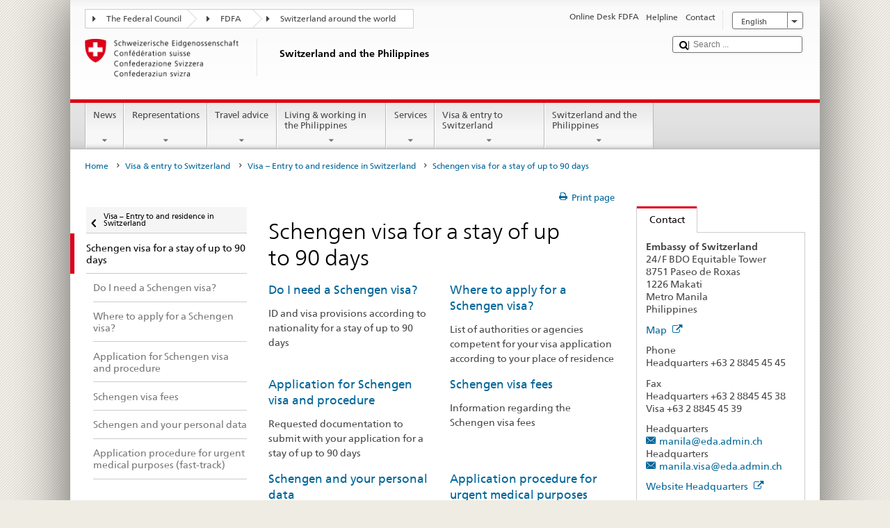

--- FILE ---
content_type: text/html;charset=utf-8
request_url: https://www.schweizerbeitrag.admin.ch/countries/philippines/en/home/visa/entry-ch/up-90-days.html
body_size: 20986
content:


    
    
    <!DOCTYPE html>
    
    
    
    <html lang="en"  >
    
<head>
    


<meta http-equiv="content-type" content="text/html; charset=UTF-8">
<meta http-equiv="X-UA-Compatible" content="IE=edge">
<title>Schengen visa for a stay of up to 90 days</title>
<meta name="viewport" content="width=device-width, initial-scale=1.0">
<meta http-equiv="cleartype" content="on">
<meta name="description" content="">
<meta name="keywords" content="">
<meta name="format-detection" content="telephone=no"/>


<meta property="og:title" content="Schengen visa for a stay of up to 90 days">
<meta property="og:description" content="">

    <meta property="og:image" content="https://www.eda.admin.ch/content/dam/countries/eda-all/images/Sharingbild-Aussenstellen2.jpg">

<meta name="twitter:card" content="summary_large_image"/>
<script type="application/ld+json">
    {
        "@context": "https://schema.org",
        "@type": "WebPage",
        "dateModified": "2021-09-28T15:36:35.790+02:00"
    }
</script>

    


    
    <link rel="stylesheet" href="/etc.clientlibs/eda/base/clientlibs/publish/top.min.ACSHASH9d9e82985c1aba90802e9ecefed2751b.css" type="text/css">
<script src="/etc.clientlibs/eda/base/clientlibs/publish/top.min.ACSHASH659fbe003e1fd027236701d764852866.js"></script>

    
    
    
<link rel="stylesheet" href="/etc.clientlibs/eda/base/clientlibs/publish/newdesign.min.ACSHASH96a8e3f02083f5c9562f1de2e6cf5d4e.css" type="text/css">




                              <script>!function(a){var e="https://s.go-mpulse.net/boomerang/",t="addEventListener";if("False"=="True")a.BOOMR_config=a.BOOMR_config||{},a.BOOMR_config.PageParams=a.BOOMR_config.PageParams||{},a.BOOMR_config.PageParams.pci=!0,e="https://s2.go-mpulse.net/boomerang/";if(window.BOOMR_API_key="T8WB3-VWRBH-QC4WC-APK42-C76EL",function(){function n(e){a.BOOMR_onload=e&&e.timeStamp||(new Date).getTime()}if(!a.BOOMR||!a.BOOMR.version&&!a.BOOMR.snippetExecuted){a.BOOMR=a.BOOMR||{},a.BOOMR.snippetExecuted=!0;var i,_,o,r=document.createElement("iframe");if(a[t])a[t]("load",n,!1);else if(a.attachEvent)a.attachEvent("onload",n);r.src="javascript:void(0)",r.title="",r.role="presentation",(r.frameElement||r).style.cssText="width:0;height:0;border:0;display:none;",o=document.getElementsByTagName("script")[0],o.parentNode.insertBefore(r,o);try{_=r.contentWindow.document}catch(O){i=document.domain,r.src="javascript:var d=document.open();d.domain='"+i+"';void(0);",_=r.contentWindow.document}_.open()._l=function(){var a=this.createElement("script");if(i)this.domain=i;a.id="boomr-if-as",a.src=e+"T8WB3-VWRBH-QC4WC-APK42-C76EL",BOOMR_lstart=(new Date).getTime(),this.body.appendChild(a)},_.write("<bo"+'dy onload="document._l();">'),_.close()}}(),"".length>0)if(a&&"performance"in a&&a.performance&&"function"==typeof a.performance.setResourceTimingBufferSize)a.performance.setResourceTimingBufferSize();!function(){if(BOOMR=a.BOOMR||{},BOOMR.plugins=BOOMR.plugins||{},!BOOMR.plugins.AK){var e=""=="true"?1:0,t="",n="aobzrlqxykudo2lmt5aa-f-26f94b447-clientnsv4-s.akamaihd.net",i="false"=="true"?2:1,_={"ak.v":"39","ak.cp":"1219221","ak.ai":parseInt("395545",10),"ak.ol":"0","ak.cr":8,"ak.ipv":4,"ak.proto":"h2","ak.rid":"1bf0bf2","ak.r":51208,"ak.a2":e,"ak.m":"dscb","ak.n":"essl","ak.bpcip":"3.131.152.0","ak.cport":33092,"ak.gh":"23.209.83.30","ak.quicv":"","ak.tlsv":"tls1.3","ak.0rtt":"","ak.0rtt.ed":"","ak.csrc":"-","ak.acc":"","ak.t":"1768726336","ak.ak":"hOBiQwZUYzCg5VSAfCLimQ==S1glsTfFlxMGNH/WhximCgYP00cnIoUfKzhniofan7zroOyN//[base64]/tNJvEiL4KpvmWYEEGWFZVM/wpI3rpE5EuixZIv1HiwBL5S73LHcDxsSKMWfbJDLhK9FmIQYUI5qtZXs1sZn5U2PI4gb/GafPS8DOHPkyuO7iFnQ8KK5MJ0RXm67dYoge0DxraQlBooMwFV2RiygpNE=","ak.pv":"110","ak.dpoabenc":"","ak.tf":i};if(""!==t)_["ak.ruds"]=t;var o={i:!1,av:function(e){var t="http.initiator";if(e&&(!e[t]||"spa_hard"===e[t]))_["ak.feo"]=void 0!==a.aFeoApplied?1:0,BOOMR.addVar(_)},rv:function(){var a=["ak.bpcip","ak.cport","ak.cr","ak.csrc","ak.gh","ak.ipv","ak.m","ak.n","ak.ol","ak.proto","ak.quicv","ak.tlsv","ak.0rtt","ak.0rtt.ed","ak.r","ak.acc","ak.t","ak.tf"];BOOMR.removeVar(a)}};BOOMR.plugins.AK={akVars:_,akDNSPreFetchDomain:n,init:function(){if(!o.i){var a=BOOMR.subscribe;a("before_beacon",o.av,null,null),a("onbeacon",o.rv,null,null),o.i=!0}return this},is_complete:function(){return!0}}}}()}(window);</script></head>
    



<body class="white" lang="en">
<link rel="stylesheet" href="/etc.clientlibs/eda/base/clientlibs/publish/countryentrypageprint.min.ACSHASHa0126a52bbae12e4ecd20a195735ce79.css" type="text/css">

<link rel="stylesheet" href="/etc.clientlibs/eda/base/clientlibs/publish/notyf.min.ACSHASH2d6fa6537d8d89d9d61ec57883b2b6a3.css" type="text/css">
<script src="/etc.clientlibs/eda/base/clientlibs/publish/clientstorage.min.ACSHASH44bc68fa2d879b153dbf6129806c22d9.js"></script>
<script src="/etc.clientlibs/eda/base/clientlibs/publish/notyf.min.ACSHASH0dcc3830313bb72923d27ed6ac6362a5.js"></script>
<script src="/etc.clientlibs/eda/base/clientlibs/publish/shoppingcart.min.ACSHASH7cc0b7eaf7b658003c720914688048b0.js"></script>

<div id="wrapper">
    <div id="container">
        










    
    
        


<header id="pageheader" role="banner" dir="ltr">
    <h1 class="visuallyhidden">Schengen visa for a stay of up to 90 days</h1>

    










    
    



<link rel="stylesheet" href="/etc.clientlibs/eda/base/clientlibs/publish/identityprint.min.ACSHASHea00e448b3c4b114b962c672ca2d6584.css" type="text/css">

<div class="hidden-phone">
    
        
        
            <a href="/countries/philippines/en/home.html" id="logo">
                <img src="/etc.clientlibs/eda/base/clientlibs/publish/resources/topimages/logo_ch_print.png"
                     alt="Logo FDFA">

                <h1 class="print-fixed-width">
                        <p>Switzerland and the Philippines</p>

                </h1>
            </a>
        
    
</div>

        

        


    <nav id="treecrumb" role="navigation" class="hidden-phone">
        <ul class="hnav">
            
            
                
            <li class="first tcicn tc_arrow_default">
                <a href="#"><span data-icon=":"></span>The Federal Council</a>
                <ul class="hnav-sub">
                    <li class="hnav-sub__item">
                        <a class="hnav-sub__heading" href="https://www.admin.ch/gov/en/start.html" target="_blank">The Federal Council (admin)</a>
                        <ul class="hnav-sub__list">
                            
                                <li class="hnav-sub__list-item">
                                    <a href="http://www.bk.admin.ch/index.html?lang=en" target="_blank"><p>Federal Chancellery FC</p>
</a>
                                </li>
                            
                                <li class="hnav-sub__list-item">
                                    <a href="http://www.eda.admin.ch/eda/en/home.html" target="_blank"><p>Federal Department of Foreign Affairs FDFA</p>
</a>
                                </li>
                            
                                <li class="hnav-sub__list-item">
                                    <a href="https://www.edi.admin.ch/edi/en/home.html" target="_blank"><p>Federal Department of Home Affairs FDHA</p>
</a>
                                </li>
                            
                                <li class="hnav-sub__list-item">
                                    <a href="http://www.ejpd.admin.ch/ejpd/en/home.html" target="_blank"><p>Federal Department of Justice and Police FDJP</p>
</a>
                                </li>
                            
                                <li class="hnav-sub__list-item">
                                    <a href="http://www.vbs.admin.ch/internet/vbs/en/home.html" target="_blank"><p>Federal Department of Defence, Civil Protection and Sport DDPS</p>
</a>
                                </li>
                            
                                <li class="hnav-sub__list-item">
                                    <a href="https://www.efd.admin.ch/efd/en/home.html" target="_blank"><p>Federal Department of Finance FDF</p>
</a>
                                </li>
                            
                                <li class="hnav-sub__list-item">
                                    <a href="https://www.wbf.admin.ch/en/" target="_blank"><p>Federal Department of Economic Affairs, Education and Research EAER</p>
</a>
                                </li>
                            
                                <li class="hnav-sub__list-item">
                                    <a href="https://www.uvek.admin.ch/uvek/en/home.html" target="_blank"><p>Federal Department of the Environment, Transport, Energy and Communications DETEC</p>
</a>
                                </li>
                            
                        </ul>
                    </li>
                </ul>
            </li>

                
            
                
                
                

                <li class="tcicn tc_arrow_default">
                    <a href="#"><span data-icon=":"></span>FDFA</a>
                    <ul class="hnav-sub">
                        <li class="hnav-sub__item">
                            <a class="hnav-sub__heading" href="" target="_blank"><strong></strong></a>
                            <ul class="hnav-sub__list">
                                
                                    <li class="hnav-sub__list-item">
                                        <a href="/eda/en/fdfa.html" target="_blank"><p>Switzerland’s foreign policy</p>
</a>
                                    </li>
                                
                                    <li class="hnav-sub__list-item">
                                        <a href="/content/europa/en/home" target="_blank"><p>Switzerland’s policy on Europe</p>
</a>
                                    </li>
                                
                                    <li class="hnav-sub__list-item">
                                        <a href="/deza/en/home.html" target="_blank"><p>Development and cooperation</p>
</a>
                                    </li>
                                
                                    <li class="hnav-sub__list-item">
                                        <a href="/schweizerbeitrag/en/home.html" target="_blank"><p>Switzerland’s contribution to the enlarged EU</p>
</a>
                                    </li>
                                
                                    <li class="hnav-sub__list-item">
                                        <a href="/content/aboutswitzerland/en/home" target="_blank">About Switzerland</a>
                                    </li>
                                
                                    <li class="hnav-sub__list-item">
                                        <a href="/content/agenda2030/en/home" target="_blank"><p>Agenda 2030</p>
</a>
                                    </li>
                                
                            </ul>
                        </li>
                    </ul>
                </li>

                
                
                    <li class="tcicn tc_arrow_last">
                        <a href="#" class="treecrumb_level3_link"><span
                                data-icon=":"></span>Switzerland around the world</a>
                        <ul class="hnav-sub nanoscroller treecrumb_level3_list">
                            <li class="hnav-sub__item">
                                <a class="hnav-sub__heading" href="/countries.html" target="_blank"></a>
                                <ul class="hnav-sub__list">
                                    
                                        <li class="hnav-sub__list-item">
                                            <a class="treecrumb_level3_item" href="/countries/afghanistan/en/home.html" target="_blank"><p>Afghanistan</p>
</a>
                                        </li>
                                    
                                        <li class="hnav-sub__list-item">
                                            <a class="treecrumb_level3_item" href="/countries/albania/en/home.html" target="_blank"><p>Albania</p>
</a>
                                        </li>
                                    
                                        <li class="hnav-sub__list-item">
                                            <a class="treecrumb_level3_item" href="/countries/algeria/en/home.html" target="_blank"><p>Algeria</p>
</a>
                                        </li>
                                    
                                        <li class="hnav-sub__list-item">
                                            <a class="treecrumb_level3_item" href="/eda/en/fdfa/representations-and-travel-advice/andorra.html" target="_blank"><p>Andorra</p>
</a>
                                        </li>
                                    
                                        <li class="hnav-sub__list-item">
                                            <a class="treecrumb_level3_item" href="/countries/angola/en/home.html" target="_blank"><p>Angola</p>
</a>
                                        </li>
                                    
                                        <li class="hnav-sub__list-item">
                                            <a class="treecrumb_level3_item" href="/eda/en/fdfa/representations-and-travel-advice/antigua-and-barbuda.html" target="_blank"><p>Antigua and Barbuda</p>
</a>
                                        </li>
                                    
                                        <li class="hnav-sub__list-item">
                                            <a class="treecrumb_level3_item" href="/countries/argentina/en/home.html" target="_blank"><p>Argentina</p>
</a>
                                        </li>
                                    
                                        <li class="hnav-sub__list-item">
                                            <a class="treecrumb_level3_item" href="/countries/armenia/en/home.html" target="_blank"><p>Armenia</p>
</a>
                                        </li>
                                    
                                        <li class="hnav-sub__list-item">
                                            <a class="treecrumb_level3_item" href="/countries/australia/en/home.html" target="_blank"><p>Australia</p>
</a>
                                        </li>
                                    
                                        <li class="hnav-sub__list-item">
                                            <a class="treecrumb_level3_item" href="/countries/austria/en/home.html" target="_blank"><p>Austria</p>
</a>
                                        </li>
                                    
                                        <li class="hnav-sub__list-item">
                                            <a class="treecrumb_level3_item" href="/countries/azerbaijan/en/home.html" target="_blank"><p>Azerbaijan</p>
</a>
                                        </li>
                                    
                                        <li class="hnav-sub__list-item">
                                            <a class="treecrumb_level3_item" href="/eda/en/fdfa/representations-and-travel-advice/bahamas.html" target="_blank"><p>Bahamas</p>
</a>
                                        </li>
                                    
                                        <li class="hnav-sub__list-item">
                                            <a class="treecrumb_level3_item" href="/eda/en/fdfa/representations-and-travel-advice/bahrain.html" target="_blank"><p>Bahrain</p>
</a>
                                        </li>
                                    
                                        <li class="hnav-sub__list-item">
                                            <a class="treecrumb_level3_item" href="/countries/bangladesh/en/home.html" target="_blank"><p>Bangladesh</p>
</a>
                                        </li>
                                    
                                        <li class="hnav-sub__list-item">
                                            <a class="treecrumb_level3_item" href="/eda/en/fdfa/representations-and-travel-advice/barbados.html" target="_blank"><p>Barbados</p>
</a>
                                        </li>
                                    
                                        <li class="hnav-sub__list-item">
                                            <a class="treecrumb_level3_item" href="/countries/belarus/en/home.html" target="_blank"><p>Belarus</p>
</a>
                                        </li>
                                    
                                        <li class="hnav-sub__list-item">
                                            <a class="treecrumb_level3_item" href="/countries/belgium/en/home.html" target="_blank"><p>Belgium</p>
</a>
                                        </li>
                                    
                                        <li class="hnav-sub__list-item">
                                            <a class="treecrumb_level3_item" href="/eda/en/fdfa/representations-and-travel-advice/belize.html" target="_blank"><p>Belize</p>
</a>
                                        </li>
                                    
                                        <li class="hnav-sub__list-item">
                                            <a class="treecrumb_level3_item" href="/countries/benin/en/home.html" target="_blank"><p>Benin</p>
</a>
                                        </li>
                                    
                                        <li class="hnav-sub__list-item">
                                            <a class="treecrumb_level3_item" href="/eda/en/fdfa/representations-and-travel-advice/bhutan.html" target="_blank"><p>Bhutan</p>
</a>
                                        </li>
                                    
                                        <li class="hnav-sub__list-item">
                                            <a class="treecrumb_level3_item" href="/countries/bolivia/en/home.html" target="_blank"><p>Bolivia</p>
</a>
                                        </li>
                                    
                                        <li class="hnav-sub__list-item">
                                            <a class="treecrumb_level3_item" href="/countries/bosnia-and-herzegovina/en/home.html" target="_blank"><p>Bosnia and Herzegovina</p>
</a>
                                        </li>
                                    
                                        <li class="hnav-sub__list-item">
                                            <a class="treecrumb_level3_item" href="/eda/en/fdfa/representations-and-travel-advice/botswana.html" target="_blank"><p>Botswana</p>
</a>
                                        </li>
                                    
                                        <li class="hnav-sub__list-item">
                                            <a class="treecrumb_level3_item" href="/countries/brazil/en/home.html" target="_blank"><p>Brazil</p>
</a>
                                        </li>
                                    
                                        <li class="hnav-sub__list-item">
                                            <a class="treecrumb_level3_item" href="/eda/en/fdfa/representations-and-travel-advice/brunei-darussalam.html" target="_blank"><p>Brunei Darussalam</p>
</a>
                                        </li>
                                    
                                        <li class="hnav-sub__list-item">
                                            <a class="treecrumb_level3_item" href="/countries/bulgaria/en/home.html" target="_blank"><p>Bulgaria</p>
</a>
                                        </li>
                                    
                                        <li class="hnav-sub__list-item">
                                            <a class="treecrumb_level3_item" href="/countries/burkina-faso/en/home.html" target="_blank"><p>Burkina Faso</p>
</a>
                                        </li>
                                    
                                        <li class="hnav-sub__list-item">
                                            <a class="treecrumb_level3_item" href="/countries/burundi/en/home.html" target="_blank"><p>Burundi</p>
</a>
                                        </li>
                                    
                                        <li class="hnav-sub__list-item">
                                            <a class="treecrumb_level3_item" href="/countries/cambodia/en/home.html" target="_blank"><p>Cambodia</p>
</a>
                                        </li>
                                    
                                        <li class="hnav-sub__list-item">
                                            <a class="treecrumb_level3_item" href="/countries/cameroon/en/home.html" target="_blank"><p>Cameroon</p>
</a>
                                        </li>
                                    
                                        <li class="hnav-sub__list-item">
                                            <a class="treecrumb_level3_item" href="/countries/canada/en/home.html" target="_blank"><p>Canada</p>
</a>
                                        </li>
                                    
                                        <li class="hnav-sub__list-item">
                                            <a class="treecrumb_level3_item" href="/eda/en/fdfa/representations-and-travel-advice/cape-verde.html" target="_blank"><p>Cape Verde</p>
</a>
                                        </li>
                                    
                                        <li class="hnav-sub__list-item">
                                            <a class="treecrumb_level3_item" href="/eda/en/fdfa/representations-and-travel-advice/central-african-republic.html" target="_blank"><p>Central African Republic</p>
</a>
                                        </li>
                                    
                                        <li class="hnav-sub__list-item">
                                            <a class="treecrumb_level3_item" href="/countries/chad/en/home.html" target="_blank"><p>Chad</p>
</a>
                                        </li>
                                    
                                        <li class="hnav-sub__list-item">
                                            <a class="treecrumb_level3_item" href="/countries/chile/en/home.html" target="_blank"><p>Chile</p>
</a>
                                        </li>
                                    
                                        <li class="hnav-sub__list-item">
                                            <a class="treecrumb_level3_item" href="/countries/china/en/home.html" target="_blank"><p>China</p>
</a>
                                        </li>
                                    
                                        <li class="hnav-sub__list-item">
                                            <a class="treecrumb_level3_item" href="/countries/colombia/en/home.html" target="_blank"><p>Colombia</p>
</a>
                                        </li>
                                    
                                        <li class="hnav-sub__list-item">
                                            <a class="treecrumb_level3_item" href="/eda/en/fdfa/representations-and-travel-advice/comoros.html" target="_blank"><p>Comoros</p>
</a>
                                        </li>
                                    
                                        <li class="hnav-sub__list-item">
                                            <a class="treecrumb_level3_item" href="/countries/democratic-republic-congo/en/home.html" target="_blank"><p>Democratic Republic of Congo</p>
</a>
                                        </li>
                                    
                                        <li class="hnav-sub__list-item">
                                            <a class="treecrumb_level3_item" href="/eda/en/fdfa/representations-and-travel-advice/republic-congo.html" target="_blank"><p>Republic of Congo</p>
</a>
                                        </li>
                                    
                                        <li class="hnav-sub__list-item">
                                            <a class="treecrumb_level3_item" href="/eda/en/fdfa/representations-and-travel-advice/cook-islands.html" target="_blank"><p>Cook Islands</p>
</a>
                                        </li>
                                    
                                        <li class="hnav-sub__list-item">
                                            <a class="treecrumb_level3_item" href="/countries/costa-rica/en/home.html" target="_blank"><p>Costa Rica</p>
</a>
                                        </li>
                                    
                                        <li class="hnav-sub__list-item">
                                            <a class="treecrumb_level3_item" href="/countries/croatia/en/home.html" target="_blank"><p>Croatia</p>
</a>
                                        </li>
                                    
                                        <li class="hnav-sub__list-item">
                                            <a class="treecrumb_level3_item" href="/countries/cuba/en/home.html" target="_blank"><p>Cuba</p>
</a>
                                        </li>
                                    
                                        <li class="hnav-sub__list-item">
                                            <a class="treecrumb_level3_item" href="/countries/cyprus/en/home.html" target="_blank"><p>Cyprus</p>
</a>
                                        </li>
                                    
                                        <li class="hnav-sub__list-item">
                                            <a class="treecrumb_level3_item" href="/countries/czech-republic/en/home.html" target="_blank"><p>Czech Republic</p>
</a>
                                        </li>
                                    
                                        <li class="hnav-sub__list-item">
                                            <a class="treecrumb_level3_item" href="/countries/denmark/en/home.html" target="_blank"><p>Denmark</p>
</a>
                                        </li>
                                    
                                        <li class="hnav-sub__list-item">
                                            <a class="treecrumb_level3_item" href="/eda/en/fdfa/representations-and-travel-advice/djibouti.html" target="_blank"><p>Djibouti</p>
</a>
                                        </li>
                                    
                                        <li class="hnav-sub__list-item">
                                            <a class="treecrumb_level3_item" href="/eda/en/fdfa/representations-and-travel-advice/dominica.html" target="_blank"><p>Dominica</p>
</a>
                                        </li>
                                    
                                        <li class="hnav-sub__list-item">
                                            <a class="treecrumb_level3_item" href="/countries/dominican-republic/en/home.html" target="_blank"><p>Dominican Republic</p>
</a>
                                        </li>
                                    
                                        <li class="hnav-sub__list-item">
                                            <a class="treecrumb_level3_item" href="/eda/en/fdfa/representations-and-travel-advice/east-timor.html" target="_blank"><p>East-Timor</p>
</a>
                                        </li>
                                    
                                        <li class="hnav-sub__list-item">
                                            <a class="treecrumb_level3_item" href="/countries/ecuador/en/home.html" target="_blank"><p>Ecuador</p>
</a>
                                        </li>
                                    
                                        <li class="hnav-sub__list-item">
                                            <a class="treecrumb_level3_item" href="/countries/egypt/en/home.html" target="_blank"><p>Egypt</p>
</a>
                                        </li>
                                    
                                        <li class="hnav-sub__list-item">
                                            <a class="treecrumb_level3_item" href="/eda/en/fdfa/representations-and-travel-advice/salvador.html" target="_blank"><p>El Salvador</p>
</a>
                                        </li>
                                    
                                        <li class="hnav-sub__list-item">
                                            <a class="treecrumb_level3_item" href="/eda/en/fdfa/representations-and-travel-advice/equatorial-guinea.html" target="_blank"><p>Equatorial Guinea</p>
</a>
                                        </li>
                                    
                                        <li class="hnav-sub__list-item">
                                            <a class="treecrumb_level3_item" href="/eda/en/fdfa/representations-and-travel-advice/eritrea.html" target="_blank"><p>Eritrea</p>
</a>
                                        </li>
                                    
                                        <li class="hnav-sub__list-item">
                                            <a class="treecrumb_level3_item" href="/countries/estonia/en/home.html" target="_blank"><p>Estonia</p>
</a>
                                        </li>
                                    
                                        <li class="hnav-sub__list-item">
                                            <a class="treecrumb_level3_item" href="/eda/en/fdfa/representations-and-travel-advice/eswatini.html" target="_blank">Eswatini</a>
                                        </li>
                                    
                                        <li class="hnav-sub__list-item">
                                            <a class="treecrumb_level3_item" href="/countries/ethiopia/en/home.html" target="_blank"><p>Ethiopia</p>
</a>
                                        </li>
                                    
                                        <li class="hnav-sub__list-item">
                                            <a class="treecrumb_level3_item" href="/eda/en/fdfa/representations-and-travel-advice/fiji.html" target="_blank"><p>Repbulic of Fiji</p>
</a>
                                        </li>
                                    
                                        <li class="hnav-sub__list-item">
                                            <a class="treecrumb_level3_item" href="/countries/finland/en/home.html" target="_blank"><p>Finland</p>
</a>
                                        </li>
                                    
                                        <li class="hnav-sub__list-item">
                                            <a class="treecrumb_level3_item" href="/countries/france/en/home.html" target="_blank"><p>France</p>
</a>
                                        </li>
                                    
                                        <li class="hnav-sub__list-item">
                                            <a class="treecrumb_level3_item" href="/eda/en/fdfa/representations-and-travel-advice/gabon.html" target="_blank"><p>Gabon</p>
</a>
                                        </li>
                                    
                                        <li class="hnav-sub__list-item">
                                            <a class="treecrumb_level3_item" href="/eda/en/fdfa/representations-and-travel-advice/gambia.html" target="_blank"><p>Gambia</p>
</a>
                                        </li>
                                    
                                        <li class="hnav-sub__list-item">
                                            <a class="treecrumb_level3_item" href="/countries/georgia/en/home.html" target="_blank"><p>Georgia</p>
</a>
                                        </li>
                                    
                                        <li class="hnav-sub__list-item">
                                            <a class="treecrumb_level3_item" href="/countries/germany/en/home.html" target="_blank"><p>Germany</p>
</a>
                                        </li>
                                    
                                        <li class="hnav-sub__list-item">
                                            <a class="treecrumb_level3_item" href="/countries/ghana/en/home.html" target="_blank"><p>Ghana</p>
</a>
                                        </li>
                                    
                                        <li class="hnav-sub__list-item">
                                            <a class="treecrumb_level3_item" href="/countries/greece/en/home.html" target="_blank"><p>Greece</p>
</a>
                                        </li>
                                    
                                        <li class="hnav-sub__list-item">
                                            <a class="treecrumb_level3_item" href="/eda/en/fdfa/representations-and-travel-advice/grenada.html" target="_blank"><p>Grenada</p>
</a>
                                        </li>
                                    
                                        <li class="hnav-sub__list-item">
                                            <a class="treecrumb_level3_item" href="/countries/guatemala/en/home.html" target="_blank"><p>Guatemala</p>
</a>
                                        </li>
                                    
                                        <li class="hnav-sub__list-item">
                                            <a class="treecrumb_level3_item" href="/eda/en/fdfa/representations-and-travel-advice/guinea.html" target="_blank"><p>Guinea</p>
</a>
                                        </li>
                                    
                                        <li class="hnav-sub__list-item">
                                            <a class="treecrumb_level3_item" href="/eda/en/fdfa/representations-and-travel-advice/guinea-bissau.html" target="_blank"><p>Guinea-Bissau</p>
</a>
                                        </li>
                                    
                                        <li class="hnav-sub__list-item">
                                            <a class="treecrumb_level3_item" href="/eda/en/fdfa/representations-and-travel-advice/guyana.html" target="_blank"><p>Guyana</p>
</a>
                                        </li>
                                    
                                        <li class="hnav-sub__list-item">
                                            <a class="treecrumb_level3_item" href="/countries/haiti/en/home.html" target="_blank"><p>Haiti</p>
</a>
                                        </li>
                                    
                                        <li class="hnav-sub__list-item">
                                            <a class="treecrumb_level3_item" href="/countries/holy-see/en/home.html" target="_blank"><p>Holy See (Vatican City)</p>
</a>
                                        </li>
                                    
                                        <li class="hnav-sub__list-item">
                                            <a class="treecrumb_level3_item" href="/eda/en/fdfa/representations-and-travel-advice/honduras.html" target="_blank"><p>Honduras</p>
</a>
                                        </li>
                                    
                                        <li class="hnav-sub__list-item">
                                            <a class="treecrumb_level3_item" href="/countries/hungary/en/home.html" target="_blank"><p>Hungary</p>
</a>
                                        </li>
                                    
                                        <li class="hnav-sub__list-item">
                                            <a class="treecrumb_level3_item" href="/eda/en/fdfa/representations-and-travel-advice/iceland.html" target="_blank"><p>Iceland</p>
</a>
                                        </li>
                                    
                                        <li class="hnav-sub__list-item">
                                            <a class="treecrumb_level3_item" href="/countries/india/en/home.html" target="_blank"><p>India</p>
</a>
                                        </li>
                                    
                                        <li class="hnav-sub__list-item">
                                            <a class="treecrumb_level3_item" href="/countries/indonesia/en/home.html" target="_blank"><p>Indonesia</p>
</a>
                                        </li>
                                    
                                        <li class="hnav-sub__list-item">
                                            <a class="treecrumb_level3_item" href="/countries/iran/en/home.html" target="_blank"><p>Iran</p>
</a>
                                        </li>
                                    
                                        <li class="hnav-sub__list-item">
                                            <a class="treecrumb_level3_item" href="/countries/iraq/en/home.html" target="_blank"><p>Iraq</p>
</a>
                                        </li>
                                    
                                        <li class="hnav-sub__list-item">
                                            <a class="treecrumb_level3_item" href="/countries/ireland/en/home.html" target="_blank"><p>Ireland</p>
</a>
                                        </li>
                                    
                                        <li class="hnav-sub__list-item">
                                            <a class="treecrumb_level3_item" href="/countries/israel/en/home.html" target="_blank"><p>Israel</p>
</a>
                                        </li>
                                    
                                        <li class="hnav-sub__list-item">
                                            <a class="treecrumb_level3_item" href="/countries/italy/en/home.html" target="_blank"><p>Italy</p>
</a>
                                        </li>
                                    
                                        <li class="hnav-sub__list-item">
                                            <a class="treecrumb_level3_item" href="/countries/ivory-coast/en/home.html" target="_blank"><p>Ivory Coast</p>
</a>
                                        </li>
                                    
                                        <li class="hnav-sub__list-item">
                                            <a class="treecrumb_level3_item" href="/eda/en/fdfa/representations-and-travel-advice/jamaica.html" target="_blank"><p>Jamaica</p>
</a>
                                        </li>
                                    
                                        <li class="hnav-sub__list-item">
                                            <a class="treecrumb_level3_item" href="/countries/japan/en/home.html" target="_blank"><p>Japan</p>
</a>
                                        </li>
                                    
                                        <li class="hnav-sub__list-item">
                                            <a class="treecrumb_level3_item" href="/countries/jordan/en/home.html" target="_blank"><p>Jordan</p>
</a>
                                        </li>
                                    
                                        <li class="hnav-sub__list-item">
                                            <a class="treecrumb_level3_item" href="/countries/kazakhstan/en/home.html" target="_blank"><p>Kazakhstan</p>
</a>
                                        </li>
                                    
                                        <li class="hnav-sub__list-item">
                                            <a class="treecrumb_level3_item" href="/countries/kenia/en/home.html" target="_blank"><p>Kenya</p>
</a>
                                        </li>
                                    
                                        <li class="hnav-sub__list-item">
                                            <a class="treecrumb_level3_item" href="/eda/en/fdfa/representations-and-travel-advice/kiribati.html" target="_blank"><p>Kiribati</p>
</a>
                                        </li>
                                    
                                        <li class="hnav-sub__list-item">
                                            <a class="treecrumb_level3_item" href="/countries/korea-democratic-people-s-republic/en/home.html" target="_blank"><p>Democratic People’s Republic of Korea</p>
</a>
                                        </li>
                                    
                                        <li class="hnav-sub__list-item">
                                            <a class="treecrumb_level3_item" href="/countries/korea-republic/en/home.html" target="_blank"><p>Republic Korea</p>
</a>
                                        </li>
                                    
                                        <li class="hnav-sub__list-item">
                                            <a class="treecrumb_level3_item" href="/countries/kosovo/en/home.html" target="_blank"><p>Kosovo</p>
</a>
                                        </li>
                                    
                                        <li class="hnav-sub__list-item">
                                            <a class="treecrumb_level3_item" href="/countries/kuwait/en/home.html" target="_blank"><p>Kuwait</p>
</a>
                                        </li>
                                    
                                        <li class="hnav-sub__list-item">
                                            <a class="treecrumb_level3_item" href="/countries/kyrgyzstan/en/home.html" target="_blank"><p>Kyrgyzstan</p>
</a>
                                        </li>
                                    
                                        <li class="hnav-sub__list-item">
                                            <a class="treecrumb_level3_item" href="/countries/laos/en/home.html" target="_blank"><p>Laos</p>
</a>
                                        </li>
                                    
                                        <li class="hnav-sub__list-item">
                                            <a class="treecrumb_level3_item" href="/countries/latvia/en/home.html" target="_blank"><p>Latvia</p>
</a>
                                        </li>
                                    
                                        <li class="hnav-sub__list-item">
                                            <a class="treecrumb_level3_item" href="/countries/lebanon/en/home.html" target="_blank"><p>Lebanon</p>
</a>
                                        </li>
                                    
                                        <li class="hnav-sub__list-item">
                                            <a class="treecrumb_level3_item" href="/eda/en/fdfa/representations-and-travel-advice/lesotho.html" target="_blank"><p>Lesotho</p>
</a>
                                        </li>
                                    
                                        <li class="hnav-sub__list-item">
                                            <a class="treecrumb_level3_item" href="/eda/en/fdfa/representations-and-travel-advice/liberia.html" target="_blank"><p>Liberia</p>
</a>
                                        </li>
                                    
                                        <li class="hnav-sub__list-item">
                                            <a class="treecrumb_level3_item" href="/countries/libya/en/home.html" target="_blank"><p>Libya</p>
</a>
                                        </li>
                                    
                                        <li class="hnav-sub__list-item">
                                            <a class="treecrumb_level3_item" href="/countries/liechtenstein/en/home.html" target="_blank"><p>Liechtenstein</p>
</a>
                                        </li>
                                    
                                        <li class="hnav-sub__list-item">
                                            <a class="treecrumb_level3_item" href="/countries/lithuania/en/home.html" target="_blank"><p>Lithuania</p>
</a>
                                        </li>
                                    
                                        <li class="hnav-sub__list-item">
                                            <a class="treecrumb_level3_item" href="/countries/luxembourg/en/home.html" target="_blank"><p>Luxembourg</p>
</a>
                                        </li>
                                    
                                        <li class="hnav-sub__list-item">
                                            <a class="treecrumb_level3_item" href="/countries/madagascar/en/home.html" target="_blank"><p>Madagascar</p>
</a>
                                        </li>
                                    
                                        <li class="hnav-sub__list-item">
                                            <a class="treecrumb_level3_item" href="/countries/malawi/en/home.html" target="_blank"><p>Malawi</p>
</a>
                                        </li>
                                    
                                        <li class="hnav-sub__list-item">
                                            <a class="treecrumb_level3_item" href="/countries/malaysia/en/home.html" target="_blank"><p>Malaysia</p>
</a>
                                        </li>
                                    
                                        <li class="hnav-sub__list-item">
                                            <a class="treecrumb_level3_item" href="/eda/en/fdfa/representations-and-travel-advice/maledives.html" target="_blank"><p>Maledives</p>
</a>
                                        </li>
                                    
                                        <li class="hnav-sub__list-item">
                                            <a class="treecrumb_level3_item" href="/countries/mali/en/home.html" target="_blank"><p>Mali</p>
</a>
                                        </li>
                                    
                                        <li class="hnav-sub__list-item">
                                            <a class="treecrumb_level3_item" href="/countries/malta/en/home.html" target="_blank"><p>Malta</p>
</a>
                                        </li>
                                    
                                        <li class="hnav-sub__list-item">
                                            <a class="treecrumb_level3_item" href="/eda/en/fdfa/representations-and-travel-advice/marshall-islands.html" target="_blank"><p>Marshall Islands</p>
</a>
                                        </li>
                                    
                                        <li class="hnav-sub__list-item">
                                            <a class="treecrumb_level3_item" href="/eda/en/fdfa/representations-and-travel-advice/mauritania.html" target="_blank"><p>Mauritania</p>
</a>
                                        </li>
                                    
                                        <li class="hnav-sub__list-item">
                                            <a class="treecrumb_level3_item" href="/eda/en/fdfa/representations-and-travel-advice/mauritius.html" target="_blank"><p>Mauritius</p>
</a>
                                        </li>
                                    
                                        <li class="hnav-sub__list-item">
                                            <a class="treecrumb_level3_item" href="/countries/mexico/en/home.html" target="_blank"><p>Mexico</p>
</a>
                                        </li>
                                    
                                        <li class="hnav-sub__list-item">
                                            <a class="treecrumb_level3_item" href="/content/eda/en/home/laender-reise-information/micronesia" target="_blank"><p>Micronesia</p>
</a>
                                        </li>
                                    
                                        <li class="hnav-sub__list-item">
                                            <a class="treecrumb_level3_item" href="/countries/moldova/en/home.html" target="_blank"><p>Moldova</p>
</a>
                                        </li>
                                    
                                        <li class="hnav-sub__list-item">
                                            <a class="treecrumb_level3_item" href="/eda/en/fdfa/representations-and-travel-advice/monaco.html" target="_blank"><p>Monaco</p>
</a>
                                        </li>
                                    
                                        <li class="hnav-sub__list-item">
                                            <a class="treecrumb_level3_item" href="/countries/mongolia/en/home.html" target="_blank"><p>Mongolia</p>
</a>
                                        </li>
                                    
                                        <li class="hnav-sub__list-item">
                                            <a class="treecrumb_level3_item" href="/eda/en/fdfa/representations-and-travel-advice/montenegro.html" target="_blank"><p>Montenegro</p>
</a>
                                        </li>
                                    
                                        <li class="hnav-sub__list-item">
                                            <a class="treecrumb_level3_item" href="/countries/morocco/en/home.html" target="_blank"><p>Morocco</p>
</a>
                                        </li>
                                    
                                        <li class="hnav-sub__list-item">
                                            <a class="treecrumb_level3_item" href="/countries/mozambique/en/home.html" target="_blank"><p>Mozambique</p>
</a>
                                        </li>
                                    
                                        <li class="hnav-sub__list-item">
                                            <a class="treecrumb_level3_item" href="/countries/myanmar/en/home.html" target="_blank"><p>Myanmar</p>
</a>
                                        </li>
                                    
                                        <li class="hnav-sub__list-item">
                                            <a class="treecrumb_level3_item" href="/eda/en/fdfa/representations-and-travel-advice/namibia.html" target="_blank"><p>Namibia</p>
</a>
                                        </li>
                                    
                                        <li class="hnav-sub__list-item">
                                            <a class="treecrumb_level3_item" href="/eda/en/fdfa/representations-and-travel-advice/nauru.html" target="_blank"><p>Nauru</p>
</a>
                                        </li>
                                    
                                        <li class="hnav-sub__list-item">
                                            <a class="treecrumb_level3_item" href="/countries/nepal/en/home.html" target="_blank"><p>Nepal</p>
</a>
                                        </li>
                                    
                                        <li class="hnav-sub__list-item">
                                            <a class="treecrumb_level3_item" href="/countries/netherlands/en/home.html" target="_blank"><p>Netherlands</p>
</a>
                                        </li>
                                    
                                        <li class="hnav-sub__list-item">
                                            <a class="treecrumb_level3_item" href="/countries/new-zealand/en/home.html" target="_blank"><p>New Zealand</p>
</a>
                                        </li>
                                    
                                        <li class="hnav-sub__list-item">
                                            <a class="treecrumb_level3_item" href="/eda/en/fdfa/representations-and-travel-advice/nicaragua.html" target="_blank"><p>Nicaragua</p>
</a>
                                        </li>
                                    
                                        <li class="hnav-sub__list-item">
                                            <a class="treecrumb_level3_item" href="/countries/niger/en/home.html" target="_blank"><p>Niger</p>
</a>
                                        </li>
                                    
                                        <li class="hnav-sub__list-item">
                                            <a class="treecrumb_level3_item" href="/countries/nigeria/en/home.html" target="_blank"><p>Nigeria</p>
</a>
                                        </li>
                                    
                                        <li class="hnav-sub__list-item">
                                            <a class="treecrumb_level3_item" href="/countries/north-macedonia/en/home.html" target="_blank"><p>North Macedonia</p>
</a>
                                        </li>
                                    
                                        <li class="hnav-sub__list-item">
                                            <a class="treecrumb_level3_item" href="/countries/norway/en/home.html" target="_blank"><p>Norway</p>
</a>
                                        </li>
                                    
                                        <li class="hnav-sub__list-item">
                                            <a class="treecrumb_level3_item" href="/countries/occupied-palestinian-territory/en/home.html" target="_blank"><p>Occupied Palestinian territory</p>
</a>
                                        </li>
                                    
                                        <li class="hnav-sub__list-item">
                                            <a class="treecrumb_level3_item" href="/countries/oman/en/home.html" target="_blank"><p>Oman</p>
</a>
                                        </li>
                                    
                                        <li class="hnav-sub__list-item">
                                            <a class="treecrumb_level3_item" href="/countries/pakistan/en/home.html" target="_blank"><p>Pakistan</p>
</a>
                                        </li>
                                    
                                        <li class="hnav-sub__list-item">
                                            <a class="treecrumb_level3_item" href="/eda/en/fdfa/representations-and-travel-advice/palau.html" target="_blank"><p>Palau</p>
</a>
                                        </li>
                                    
                                        <li class="hnav-sub__list-item">
                                            <a class="treecrumb_level3_item" href="/eda/en/fdfa/representations-and-travel-advice/panama.html" target="_blank"><p>Panama</p>
</a>
                                        </li>
                                    
                                        <li class="hnav-sub__list-item">
                                            <a class="treecrumb_level3_item" href="/eda/en/fdfa/representations-and-travel-advice/papua-new-guinea.html" target="_blank"><p>Papua-New Guinea</p>
</a>
                                        </li>
                                    
                                        <li class="hnav-sub__list-item">
                                            <a class="treecrumb_level3_item" href="/countries/paraguay/en/home.html" target="_blank"><p>Paraguay</p>
</a>
                                        </li>
                                    
                                        <li class="hnav-sub__list-item">
                                            <a class="treecrumb_level3_item" href="/countries/peru/en/home.html" target="_blank"><p>Peru</p>
</a>
                                        </li>
                                    
                                        <li class="hnav-sub__list-item">
                                            <a class="treecrumb_level3_item" href="/countries/philippines/en/home.html" target="_blank"><p>Philippines</p>
</a>
                                        </li>
                                    
                                        <li class="hnav-sub__list-item">
                                            <a class="treecrumb_level3_item" href="/countries/poland/en/home.html" target="_blank"><p>Poland</p>
</a>
                                        </li>
                                    
                                        <li class="hnav-sub__list-item">
                                            <a class="treecrumb_level3_item" href="/countries/portugal/en/home.html" target="_blank"><p>Portugal</p>
</a>
                                        </li>
                                    
                                        <li class="hnav-sub__list-item">
                                            <a class="treecrumb_level3_item" href="/countries/qatar/en/home.html" target="_blank"><p>Qatar</p>
</a>
                                        </li>
                                    
                                        <li class="hnav-sub__list-item">
                                            <a class="treecrumb_level3_item" href="/countries/romania/en/home.html" target="_blank"><p>Romania</p>
</a>
                                        </li>
                                    
                                        <li class="hnav-sub__list-item">
                                            <a class="treecrumb_level3_item" href="/countries/russia/en/home.html" target="_blank"><p>Russia</p>
</a>
                                        </li>
                                    
                                        <li class="hnav-sub__list-item">
                                            <a class="treecrumb_level3_item" href="/countries/rwanda/en/home.html" target="_blank"><p>Rwanda</p>
</a>
                                        </li>
                                    
                                        <li class="hnav-sub__list-item">
                                            <a class="treecrumb_level3_item" href="/eda/en/fdfa/representations-and-travel-advice/samoa.html" target="_blank"><p>Samoa</p>
</a>
                                        </li>
                                    
                                        <li class="hnav-sub__list-item">
                                            <a class="treecrumb_level3_item" href="/eda/en/fdfa/representations-and-travel-advice/san-marino.html" target="_blank"><p>San Marino</p>
</a>
                                        </li>
                                    
                                        <li class="hnav-sub__list-item">
                                            <a class="treecrumb_level3_item" href="/eda/en/fdfa/representations-and-travel-advice/sao-tome-and-principe.html" target="_blank"><p>São Tomé and Príncipe</p>
</a>
                                        </li>
                                    
                                        <li class="hnav-sub__list-item">
                                            <a class="treecrumb_level3_item" href="/countries/saudi-arabia/en/home.html" target="_blank"><p>Saudi Arabia</p>
</a>
                                        </li>
                                    
                                        <li class="hnav-sub__list-item">
                                            <a class="treecrumb_level3_item" href="/countries/senegal/en/home.html" target="_blank"><p>Senegal</p>
</a>
                                        </li>
                                    
                                        <li class="hnav-sub__list-item">
                                            <a class="treecrumb_level3_item" href="/countries/serbia/en/home.html" target="_blank"><p>Serbia</p>
</a>
                                        </li>
                                    
                                        <li class="hnav-sub__list-item">
                                            <a class="treecrumb_level3_item" href="/eda/en/fdfa/representations-and-travel-advice/seychelles.html" target="_blank"><p>Seychelles</p>
</a>
                                        </li>
                                    
                                        <li class="hnav-sub__list-item">
                                            <a class="treecrumb_level3_item" href="/eda/en/fdfa/representations-and-travel-advice/sierra-leone.html" target="_blank"><p>Sierra Leone</p>
</a>
                                        </li>
                                    
                                        <li class="hnav-sub__list-item">
                                            <a class="treecrumb_level3_item" href="/countries/singapore/en/home.html" target="_blank"><p>Singapore</p>
</a>
                                        </li>
                                    
                                        <li class="hnav-sub__list-item">
                                            <a class="treecrumb_level3_item" href="/countries/slovakia/en/home.html" target="_blank"><p>Slovakia</p>
</a>
                                        </li>
                                    
                                        <li class="hnav-sub__list-item">
                                            <a class="treecrumb_level3_item" href="/countries/slovenia/en/home.html" target="_blank"><p>Slovenia</p>
</a>
                                        </li>
                                    
                                        <li class="hnav-sub__list-item">
                                            <a class="treecrumb_level3_item" href="/eda/en/fdfa/representations-and-travel-advice/solomon-islands.html" target="_blank"><p>Solomon Islands</p>
</a>
                                        </li>
                                    
                                        <li class="hnav-sub__list-item">
                                            <a class="treecrumb_level3_item" href="/countries/somalia/en/home.html" target="_blank"><p>Somalia</p>
</a>
                                        </li>
                                    
                                        <li class="hnav-sub__list-item">
                                            <a class="treecrumb_level3_item" href="/countries/south-africa/en/home.html" target="_blank"><p>South Africa</p>
</a>
                                        </li>
                                    
                                        <li class="hnav-sub__list-item">
                                            <a class="treecrumb_level3_item" href="/countries/south-sudan/en/home.html" target="_blank"><p>South Sudan</p>
</a>
                                        </li>
                                    
                                        <li class="hnav-sub__list-item">
                                            <a class="treecrumb_level3_item" href="/countries/spain/en/home.html" target="_blank"><p>Spain</p>
</a>
                                        </li>
                                    
                                        <li class="hnav-sub__list-item">
                                            <a class="treecrumb_level3_item" href="/countries/sri-lanka/en/home.html" target="_blank"><p>Sri Lanka</p>
</a>
                                        </li>
                                    
                                        <li class="hnav-sub__list-item">
                                            <a class="treecrumb_level3_item" href="/eda/en/fdfa/representations-and-travel-advice/st-kitts-and-nevis.html" target="_blank"><p>St. Kitts and Nevis</p>
</a>
                                        </li>
                                    
                                        <li class="hnav-sub__list-item">
                                            <a class="treecrumb_level3_item" href="/eda/en/fdfa/representations-and-travel-advice/st-lucia.html" target="_blank"><p>St. Lucia</p>
</a>
                                        </li>
                                    
                                        <li class="hnav-sub__list-item">
                                            <a class="treecrumb_level3_item" href="/eda/en/fdfa/representations-and-travel-advice/st-vincent-and-the-grenadine.html" target="_blank"><p>St. Vincent and the Grenadine</p>
</a>
                                        </li>
                                    
                                        <li class="hnav-sub__list-item">
                                            <a class="treecrumb_level3_item" href="/countries/sudan/en/home.html" target="_blank"><p>Sudan</p>
</a>
                                        </li>
                                    
                                        <li class="hnav-sub__list-item">
                                            <a class="treecrumb_level3_item" href="/eda/en/fdfa/representations-and-travel-advice/suriname.html" target="_blank"><p>Suriname</p>
</a>
                                        </li>
                                    
                                        <li class="hnav-sub__list-item">
                                            <a class="treecrumb_level3_item" href="/countries/sweden/en/home.html" target="_blank"><p>Sweden</p>
</a>
                                        </li>
                                    
                                        <li class="hnav-sub__list-item">
                                            <a class="treecrumb_level3_item" href="/countries/syria/en/home.html" target="_blank"><p>Syria</p>
</a>
                                        </li>
                                    
                                        <li class="hnav-sub__list-item">
                                            <a class="treecrumb_level3_item" href="/countries/taiwan/en/home.html" target="_blank"><p>Taiwan (Chinese Taipei)</p>
</a>
                                        </li>
                                    
                                        <li class="hnav-sub__list-item">
                                            <a class="treecrumb_level3_item" href="/countries/tajikistan/en/home.html" target="_blank"><p>Tajikistan</p>
</a>
                                        </li>
                                    
                                        <li class="hnav-sub__list-item">
                                            <a class="treecrumb_level3_item" href="/countries/tanzania/en/home.html" target="_blank"><p>Tanzania</p>
</a>
                                        </li>
                                    
                                        <li class="hnav-sub__list-item">
                                            <a class="treecrumb_level3_item" href="/countries/thailand/en/home.html" target="_blank"><p>Thailand</p>
</a>
                                        </li>
                                    
                                        <li class="hnav-sub__list-item">
                                            <a class="treecrumb_level3_item" href="/eda/en/fdfa/representations-and-travel-advice/togo.html" target="_blank"><p>Togo</p>
</a>
                                        </li>
                                    
                                        <li class="hnav-sub__list-item">
                                            <a class="treecrumb_level3_item" href="/eda/en/fdfa/representations-and-travel-advice/tonga.html" target="_blank"><p>Tonga</p>
</a>
                                        </li>
                                    
                                        <li class="hnav-sub__list-item">
                                            <a class="treecrumb_level3_item" href="/eda/en/fdfa/representations-and-travel-advice/trinidad-and-tobago.html" target="_blank"><p>Trinidad and Tobago</p>
</a>
                                        </li>
                                    
                                        <li class="hnav-sub__list-item">
                                            <a class="treecrumb_level3_item" href="/countries/tunisia/en/home.html" target="_blank"><p>Tunisia</p>
</a>
                                        </li>
                                    
                                        <li class="hnav-sub__list-item">
                                            <a class="treecrumb_level3_item" href="/countries/turkey/en/home.html" target="_blank">Turkey</a>
                                        </li>
                                    
                                        <li class="hnav-sub__list-item">
                                            <a class="treecrumb_level3_item" href="/eda/en/fdfa/representations-and-travel-advice/turkmenistan.html" target="_blank"><p>Turkmenistan</p>
</a>
                                        </li>
                                    
                                        <li class="hnav-sub__list-item">
                                            <a class="treecrumb_level3_item" href="/eda/en/fdfa/representations-and-travel-advice/tuvalu.html" target="_blank"><p>Tuvalu</p>
</a>
                                        </li>
                                    
                                        <li class="hnav-sub__list-item">
                                            <a class="treecrumb_level3_item" href="/eda/en/fdfa/representations-and-travel-advice/uganda.html" target="_blank"><p>Uganda</p>
</a>
                                        </li>
                                    
                                        <li class="hnav-sub__list-item">
                                            <a class="treecrumb_level3_item" href="/countries/ukraine/en/home.html" target="_blank"><p>Ukraine</p>
</a>
                                        </li>
                                    
                                        <li class="hnav-sub__list-item">
                                            <a class="treecrumb_level3_item" href="/countries/united-arab-emirates/en/home.html" target="_blank"><p>United Arab Emirates</p>
</a>
                                        </li>
                                    
                                        <li class="hnav-sub__list-item">
                                            <a class="treecrumb_level3_item" href="/countries/united-kingdom/en/home.html" target="_blank"><p>United Kingdom</p>
</a>
                                        </li>
                                    
                                        <li class="hnav-sub__list-item">
                                            <a class="treecrumb_level3_item" href="/countries/usa/en/home.html" target="_blank"><p>United States of America</p>
</a>
                                        </li>
                                    
                                        <li class="hnav-sub__list-item">
                                            <a class="treecrumb_level3_item" href="/countries/uruguay/en/home.html" target="_blank"><p>Uruguay</p>
</a>
                                        </li>
                                    
                                        <li class="hnav-sub__list-item">
                                            <a class="treecrumb_level3_item" href="/countries/uzbekistan/en/home.html" target="_blank"><p>Uzbekistan</p>
</a>
                                        </li>
                                    
                                        <li class="hnav-sub__list-item">
                                            <a class="treecrumb_level3_item" href="/eda/en/fdfa/representations-and-travel-advice/vanuatu.html" target="_blank"><p>Vanuatu</p>
</a>
                                        </li>
                                    
                                        <li class="hnav-sub__list-item">
                                            <a class="treecrumb_level3_item" href="/eda/en/fdfa/representations-and-travel-advice/vatican.html" target="_blank"><p>Vatican (Holy See)</p>
</a>
                                        </li>
                                    
                                        <li class="hnav-sub__list-item">
                                            <a class="treecrumb_level3_item" href="/countries/venezuela/en/home.html" target="_blank"><p>Venezuela</p>
</a>
                                        </li>
                                    
                                        <li class="hnav-sub__list-item">
                                            <a class="treecrumb_level3_item" href="/countries/vietnam/en/home.html" target="_blank"><p>Vietnam</p>
</a>
                                        </li>
                                    
                                        <li class="hnav-sub__list-item">
                                            <a class="treecrumb_level3_item" href="/countries/yemen/en/home.html" target="_blank"><p>Yemen</p>
</a>
                                        </li>
                                    
                                        <li class="hnav-sub__list-item">
                                            <a class="treecrumb_level3_item" href="/countries/zambia/en/home.html" target="_blank"><p>Zambia</p>
</a>
                                        </li>
                                    
                                        <li class="hnav-sub__list-item">
                                            <a class="treecrumb_level3_item" href="/countries/zimbabwe/en/home.html" target="_blank"><p>Zimbabwe</p>
</a>
                                        </li>
                                    
                                </ul>
                            </li>
                        </ul>
                    </li>
                 
             
        </ul>
    </nav>


    <nav id="metanav" role="navigation">
        <h2 class="visuallyhidden">Sprachwahl</h2>
        


<link rel="stylesheet" href="/etc.clientlibs/eda/base/clientlibs/publish/languagenav.min.ACSHASH48d305edc903008833078cf9184be91e.css" type="text/css">


    
    
        <ul id="langnav" class="hnav clearfix selectedLanguage">
            <li class="drop-nav">
                <a href="#" class="outerShadow dropbox"> <span class="shadowMask"> <span
                        class="text">English</span> <span
                        class="frmicn icn_select_dropdown"></span> </span> </a>
                <ul class="selectOptions">
                    
                        
                            <li><a href="/countries/philippines/de/home/visa/einreise-ch/bis-90-tage.html">Deutsch</a>
                            </li>
                        
                    
                        
                            <li><a href="/countries/philippines/it/home/visti-ed-entrata/entrata-ch/fino-90-giorni.html">Italiano</a>
                            </li>
                        
                    
                        
                            <li><a href="/countries/philippines/fr/home/visa/entree-ch/jusq-a-90-jours.html">Français</a>
                            </li>
                        
                    
                        
                    
                </ul>
            </li>
        </ul>
    


    
    <ul id="langnav__mobile" class="hnav clearfix selectedLanguage nav">
        
            
                
                
                    <li><a href="/countries/philippines/de/home/visa/einreise-ch/bis-90-tage.html">DE</a></li>
                
            
        
            
                
                
                    <li><a href="/countries/philippines/it/home/visti-ed-entrata/entrata-ch/fino-90-giorni.html">IT</a></li>
                
            
        
            
                
                
                    <li><a href="/countries/philippines/fr/home/visa/entree-ch/jusq-a-90-jours.html">FR</a></li>
                
            
        
            
                
                    <li class="langnav__mobile--active"><a href="/countries/philippines/en/home/visa/entry-ch/up-90-days.html">EN</a></li>
                
                
            
        
    </ul>


        <h2 class="visuallyhidden">Service-Navigation</h2>
        

<ul id="servicenav" class="hnav">
    
        <li>
            <a href="/countries/philippines/en/home/services/online-desk.html">
                <div>Online Desk FDFA</div>
            </a>
        </li>
    
        <li>
            <a href="/countries/philippines/en/home/representations/contact.html">
                <div><p>Helpline</p>
</div>
            </a>
        </li>
    
        <li>
            <a href="/countries/philippines/en/home/representations/contacts-overview.html">
                <div><p>Contact</p>
</div>
            </a>
        </li>
    
</ul>
    </nav>

    










    
    



<div id="sitesearch" role="search">
            
                
                <div class="search">


<div class="hidden-phone-portrait hidden-phone">
    <form action="/content/countries/philippines/en/home/suche.html" name="search" id="search" method="get" accept-charset="UTF-8"
          enctype="text/plain">
        <input type="hidden" name="_charset_" value="utf-8"/>
        <input type="submit" value="Submit">
        <input type="reset" value="Reset" style="display: none;">
        
        <input id="query" class="outerShadow" type="text" name="searchquery" value="" 
               placeholder="Search ...">
    </form>
</div>
</div>

                
            
        </div>
        <div class="themes-flyout themesflyout">



</div>

    

<h2 class="hidden">eda.base.components.templates.base.accessKeys</h2>
<ul class="hidden" id="accessKeys">
    
</ul>

</header>

    







    
    




    <div class="top">

<link rel="stylesheet" href="/etc.clientlibs/eda/base/clientlibs/publish/columncontrol.min.ACSHASH5ac317f09a66a1dc86bc795c15c62965.css" type="text/css">





<nav id="mainnav" class="clearfix headsep" role="navigation">
    <h2 class="visuallyhidden">eda.base.components.navigation.top.navigation</h2>

    <div class="visible-phone">
        <div class="hnav-fixed">
            <div class="tr">
                <div class="td">
                    <a href="/countries/philippines/en/home.html"> <span class="tr"> <span class="td icon_swiss"> <img
                            src="/etc.clientlibs/eda/base/clientlibs/publish/resources/build/assets/swiss.svg"/> </span> <span class="td">
                        <h1 class="small"><strong><p>Switzerland and the Philippines</p>
</strong></h1>
                            </span> </span>
                    </a>
                </div>
                <div class="td toggle">
                    <a href="#" id="togglenav"> <span class="front"> <span class="fonticon"
                                                                           data-icon="m"></span> <span
                            class="visuallyhidden">eda.base.components.navigation.top.menu</span> </span>
                        <span class="back"> <span class="icon-x"></span> <span
                                class="visuallyhidden">Close</span> </span>
                    </a>
                </div>
                <div class="td toggle">
                    <a href="#" id="togglesearch"> <span class="front">  <span class="fonticon"
                                                                               data-icon="S"></span>  <span
                            class="visuallyhidden">eda.base.components.navigation.top.search</span> </span> <span
                            class="back"> <span
                            class="icon-x"></span> <span class="visuallyhidden">Close</span> </span> </a>
                </div>
            </div>
        </div>
    </div>

    
    <noscript>
        <ul class="hnav hidden-phone">
            
                

                    
                    

                    
                    
                        <li>
                            <a href="/countries/philippines/en/home/news.html">News <span data-icon=","></span></a>
                        </li>
                    
                
                <style type="text/css">
                    #JSInjected {
                        display: none;
                    }
                </style>
            
                

                    
                    

                    
                    
                        <li>
                            <a href="/countries/philippines/en/home/representations.html">Representations <span data-icon=","></span></a>
                        </li>
                    
                
                <style type="text/css">
                    #JSInjected {
                        display: none;
                    }
                </style>
            
                

                    
                    

                    
                    
                        <li>
                            <a href="/countries/philippines/en/home/travel-advice.html">Travel advice <span data-icon=","></span></a>
                        </li>
                    
                
                <style type="text/css">
                    #JSInjected {
                        display: none;
                    }
                </style>
            
                

                    
                    

                    
                    
                        <li>
                            <a href="/countries/philippines/en/home/living-in.html">Living &amp; working in the Philippines <span data-icon=","></span></a>
                        </li>
                    
                
                <style type="text/css">
                    #JSInjected {
                        display: none;
                    }
                </style>
            
                

                    
                    

                    
                    
                        <li>
                            <a href="/countries/philippines/en/home/services.html">Services <span data-icon=","></span></a>
                        </li>
                    
                
                <style type="text/css">
                    #JSInjected {
                        display: none;
                    }
                </style>
            
                

                    
                    

                    
                    
                        <li>
                            <a href="/countries/philippines/en/home/visa.html">Visa &amp; entry to Switzerland <span data-icon=","></span></a>
                        </li>
                    
                
                <style type="text/css">
                    #JSInjected {
                        display: none;
                    }
                </style>
            
                

                    
                    

                    
                    
                        <li>
                            <a href="/countries/philippines/en/home/switzerland-and.html">Switzerland and the  Philippines <span data-icon=","></span></a>
                        </li>
                    
                
                <style type="text/css">
                    #JSInjected {
                        display: none;
                    }
                </style>
            

        </ul>
    </noscript>

    
    <ul class="hnav hidden-phone nav" id="JSInjected">

        

            
                
                
                    <li><a href="#"> News<span data-icon=","></span></a>

                        <div class="flyout" style="display: block;position: absolute;top: auto;">

                            <!-- top -->
                            <div class="flyout_top jsinjected">
                                <a href="#" class="nav_close fonticon">Close<span
                                        data-icon="x"></span></a>
                            </div>

                            
                            <!-- multiple ref components aren't allowed on single page -->
                            <!-- exception (ex. in overview page: column control cmp & flyout) -->
                            
                            <div class="ym-grid column-control-grid includedCC">
                                <div class="ym-gbox flyoutBlock">
                                    <div class="columncontrol">







<div class="row">

    <div class="ym-grid column-control-grid">

        
            
            

            
            
                <div class="ym-g50 ym-gl">
                    <div class="ym-gbox columnBlock ">
                        <div class="parsys">




    
    
    <div class="teaseroverview">
<link rel="stylesheet" href="/etc.clientlibs/eda/base/clientlibs/publish/teaseroverviewprint.min.ACSHASH0c0008ff2b87ede08f7018aebcd58358.css" type="text/css">





    
        <div class="flyout_item teaseroverview-print">
            <h3><a href="/countries/philippines/en/home/news/news.html">News</a></h3>
            <p>
                    Local and international news
            </p>
        </div>
    
    

</div>


    
    
    <div class="teaseroverview">





    
        <div class="flyout_item teaseroverview-print">
            <h3><a href="/countries/philippines/en/home/news/open-job-vacancies.html">Job vacancies</a></h3>
            <p>
                    Local job vacancies and admission requirements for internship programmes
            </p>
        </div>
    
    

</div>


    
    
    <div class="teaseroverview">





    
        <div class="flyout_item teaseroverview-print">
            <h3><a href="/countries/philippines/en/home/news/newsletter.html">Newsletter</a></h3>
            <p>
                    The Swiss embassy publishes a newsletter containing information on culture, science and politics
            </p>
        </div>
    
    

</div>


</div>

                    </div>
                </div>
                <div class="ym-g50 ym-gl">
                    <div class="ym-gbox columnBlock">
                        <div class="parsys">




    
    
    <div class="teaseroverview">





    
        <div class="flyout_item teaseroverview-print">
            <h3><a href="/countries/philippines/en/home/news/official-holidays.html">Public holidays</a></h3>
            <p>
                    The Swiss representations are closed on the listed dates
            </p>
        </div>
    
    

</div>


    
    
    <div class="teaseroverview">





    
        <div class="flyout_item teaseroverview-print">
            <h3><a href="/countries/philippines/en/home/news/agenda.html">Events</a></h3>
            <p>
                    Event news from the representation on Facebook
            </p>
        </div>
    
    

</div>


</div>

                    </div>
                </div>
            

            
            

            
            

            
            

            
            

            
            

            
            

            
        
    </div>
</div>
<div class="parsys">




</div>


</div>

                                </div>
                            </div>
                            

                            <!-- bottom -->
                            <div class="flyout_bottom jsinjected"><a href="#" class="nav_close">Close<span
                                    class="arwicn icn_arrow_nav_up"></span></a></div>

                        </div>
                    </li>
                
            

        

            
                
                
                    <li><a href="#"> Representations<span data-icon=","></span></a>

                        <div class="flyout" style="display: block;position: absolute;top: auto;">

                            <!-- top -->
                            <div class="flyout_top jsinjected">
                                <a href="#" class="nav_close fonticon">Close<span
                                        data-icon="x"></span></a>
                            </div>

                            
                            <!-- multiple ref components aren't allowed on single page -->
                            <!-- exception (ex. in overview page: column control cmp & flyout) -->
                            
                            <div class="ym-grid column-control-grid includedCC">
                                <div class="ym-gbox flyoutBlock">
                                    <div class="columncontrol">







<div class="row">

    <div class="ym-grid column-control-grid">

        
            
            

            
            
                <div class="ym-g50 ym-gl">
                    <div class="ym-gbox columnBlock ">
                        <div class="parsys">




    
    
    <div class="teaseroverview">





    
        <div class="flyout_item teaseroverview-print">
            <h3><a href="/countries/philippines/en/home/representations/embassy.html">Embassy of Switzerland in the Philippines</a></h3>
            <p>
                    The Swiss embassy represents Switzerland&#39;s interests in the country and provides consular services and visa support for people resident in: Philippines, Marshall Islands, Micronesia and Palau.
            </p>
        </div>
    
    

</div>


</div>

                    </div>
                </div>
                <div class="ym-g50 ym-gl">
                    <div class="ym-gbox columnBlock">
                        <div class="parsys">




    
    
    <div class="teaseroverview">





    
        <div class="flyout_item teaseroverview-print">
            <h3><a href="/countries/philippines/en/home/representations/embassy/honorary-consulates.html">Honorary representations</a></h3>
            <p>
                    support Swiss representations in safeguarding Switzerland’s interests and in emergencies involving Swiss citizens abroad. In an emergency the representation responsible (embassy or consulate-general) must be contacted immediately.
            </p>
        </div>
    
    

</div>


</div>

                    </div>
                </div>
            

            
            

            
            

            
            

            
            

            
            

            
            

            
        
    </div>
</div>
<div class="parsys">




</div>


</div>

                                </div>
                            </div>
                            

                            <!-- bottom -->
                            <div class="flyout_bottom jsinjected"><a href="#" class="nav_close">Close<span
                                    class="arwicn icn_arrow_nav_up"></span></a></div>

                        </div>
                    </li>
                
            

        

            
                
                
                    <li><a href="#"> Travel advice<span data-icon=","></span></a>

                        <div class="flyout" style="display: block;position: absolute;top: auto;">

                            <!-- top -->
                            <div class="flyout_top jsinjected">
                                <a href="#" class="nav_close fonticon">Close<span
                                        data-icon="x"></span></a>
                            </div>

                            
                            <!-- multiple ref components aren't allowed on single page -->
                            <!-- exception (ex. in overview page: column control cmp & flyout) -->
                            
                            <div class="ym-grid column-control-grid includedCC">
                                <div class="ym-gbox flyoutBlock">
                                    <div class="columncontrol">







<div class="row">

    <div class="ym-grid column-control-grid">

        
            
            

            
            

            
            

            
            

            
            

            
            

            
            
                <div class="ym-g33 ym-gl">
                    <div class="ym-gbox columnBlock">
                        <div class="parsys">




    
    
    <div class="teaseroverview">





    
        <div class="flyout_item teaseroverview-print">
            <h3><a href="/countries/philippines/en/home/travel-advice/current-situation.html">Travel advice for Philippines</a></h3>
            <p>
                    The current security situation in the country
            </p>
        </div>
    
    

</div>


    
    
    <div class="teaseroverview">





    
        <div class="flyout_item teaseroverview-print">
            <h3><a href="/countries/philippines/en/home/travel-advice/travel-advice-in-brief.html">Travel advice in brief</a></h3>
            <p>
                    An overview of the content, and how it is kept up to date
            </p>
        </div>
    
    

</div>


    
    
    <div class="teaseroverview">





    
        <div class="flyout_item teaseroverview-print">
            <h3><a href="/countries/philippines/en/home/travel-advice/before-departure.html">Before Departure</a></h3>
            <p>
                    Information for preparing your trip
            </p>
        </div>
    
    

</div>


    
    
    <div class="teaseroverview">





    
        <div class="flyout_item teaseroverview-print">
            <h3><a href="/countries/philippines/en/home/travel-advice/visa-and-entry.html">Travel documents, visa and entry</a></h3>
            <p>
                    Visa application procedure and applicable regulations in Switzerland
            </p>
        </div>
    
    

</div>


    
    
    <div class="teaseroverview">





    
        <div class="flyout_item teaseroverview-print">
            <h3><a href="/countries/philippines/en/home/travel-advice/during-visit.html">During the visit</a></h3>
            <p>
                    Basic rules for your stay abroad
            </p>
        </div>
    
    

</div>


</div>

                    </div>
                </div>
                <div class="ym-g33 ym-gl">
                    <div class="ym-gbox columnBlock">
                        <div class="parsys">




    
    
    <div class="teaseroverview">





    
        <div class="flyout_item teaseroverview-print">
            <h3><a href="/countries/philippines/en/home/travel-advice/faq.html">FAQ</a></h3>
            <p>
                    Advice and information for travellers
            </p>
        </div>
    
    

</div>


    
    
    <div class="teaseroverview">





    
        <div class="flyout_item teaseroverview-print">
            <h3><a href="/countries/philippines/en/home/travel-advice/terrorism-and-kidnap.html">Terrorism and kidnap</a></h3>
            <p>
                    How to minimise the risks
            </p>
        </div>
    
    

</div>


    
    
    <div class="teaseroverview">





    
        <div class="flyout_item teaseroverview-print">
            <h3><a href="/countries/philippines/en/home/travel-advice/earthquake.html">Earthquake</a></h3>
            <p>
                    What to do in case of earthquake abroad?
            </p>
        </div>
    
    

</div>


    
    
    <div class="teaseroverview">





    
        <div class="flyout_item teaseroverview-print">
            <h3><a href="/countries/philippines/en/home/travel-advice/radioactivity.html">Radioactivity</a></h3>
            <p>
                    Protective measures in the event of incidents involving increased levels of radioactivity
            </p>
        </div>
    
    

</div>


</div>

                    </div>
                </div>
                <div class="ym-g33 ym-gl">
                    <div class="ym-gbox columnBlock">
                        <div class="parsys">




    
    
    <div class="teaseroverview">





    
        <div class="flyout_item teaseroverview-print">
            <h3><a href="/countries/philippines/en/home/travel-advice/consular-aid.html">Consular Aid</a></h3>
            <p>
                    Consular protection from the local Swiss representation
            </p>
        </div>
    
    

</div>


    
    
    <div class="teaseroverview">





    
        <div class="flyout_item teaseroverview-print">
            <h3><a href="/countries/philippines/en/home/travel-advice/travel-links.html">Travel links</a></h3>
            <p>
                    Further information on foreign travel
            </p>
        </div>
    
    

</div>


    
    
    <div class="teaseroverview">





    
        <div class="flyout_item teaseroverview-print">
            <h3><a href="/countries/philippines/en/home/travel-advice/rhreg.html">Email Subscription Travel Advice</a></h3>
            <p>
                    Receive all the updates on the FDFA&#39;s travel advice by subscribing to the free email service
            </p>
        </div>
    
    

</div>


    
    
    <div class="teaseroverview">





    
        <div class="flyout_item teaseroverview-print">
            <h3><a href="/countries/philippines/en/home/travel-advice/travel-admin-app.html">Travel Admin App</a></h3>
            <p>
                    Information and round-the-clock assistance worldwide – travel carefree with the FDFA&#39;s new app in your pocket.
            </p>
        </div>
    
    

</div>


    
    
    <div class="textimage">

<link rel="stylesheet" href="/etc.clientlibs/eda/base/clientlibs/publish/textimage.min.ACSHASH319c642244d7dfbd34985b022979d675.css" type="text/css">





    
        
        
            
                <article id="edaf3330c" class="clearfix infobox article-print">
            
            
        

        
            <h2>
                    Focus
            </h2>
        
        
        
            <p><p><a target="_blank" href="/eda/en/fdfa/representations-and-travel-advice/fokus/focus1.html">Maritime Piracy</a><br>
</p>
<p><a target="_blank" href="/eda/en/fdfa/representations-and-travel-advice/fokus/focus2.html">Risk of kidnapping in the Sahara and Sahel region</a></p>
</p>
        
        </article>
        
    
    

</div>


</div>

                    </div>
                </div>
            

            
            

            
        
    </div>
</div>
<div class="parsys">




</div>


</div>

                                </div>
                            </div>
                            

                            <!-- bottom -->
                            <div class="flyout_bottom jsinjected"><a href="#" class="nav_close">Close<span
                                    class="arwicn icn_arrow_nav_up"></span></a></div>

                        </div>
                    </li>
                
            

        

            
                
                
                    <li><a href="#"> Living &amp; working in the Philippines<span data-icon=","></span></a>

                        <div class="flyout" style="display: block;position: absolute;top: auto;">

                            <!-- top -->
                            <div class="flyout_top jsinjected">
                                <a href="#" class="nav_close fonticon">Close<span
                                        data-icon="x"></span></a>
                            </div>

                            
                            <!-- multiple ref components aren't allowed on single page -->
                            <!-- exception (ex. in overview page: column control cmp & flyout) -->
                            
                            <div class="ym-grid column-control-grid includedCC">
                                <div class="ym-gbox flyoutBlock">
                                    <div class="columncontrol">







<div class="row">

    <div class="ym-grid column-control-grid">

        
            
            

            
            

            
            

            
            

            
            

            
            

            
            
                <div class="ym-g33 ym-gl">
                    <div class="ym-gbox columnBlock">
                        <div class="parsys">




    
    
    <div class="teaseroverview">





    
        <div class="flyout_item teaseroverview-print">
            <h3><a href="/countries/philippines/en/home/living-in/auswandern-.html">Emigrating</a></h3>
            <p>
                    Planning and preparation of your emigration.
            </p>
        </div>
    
    

</div>


    
    
    <div class="teaseroverview">





    
        <div class="flyout_item teaseroverview-print">
            <h3><a href="/countries/philippines/en/home/living-in/ruhestand-im-ausland.html">Retiring abroad</a></h3>
            <p>
                    Pension payment, medical care, insurance, health insurance and social integration during your retirement abroad.
            </p>
        </div>
    
    

</div>


    
    
    <div class="teaseroverview">





    
        <div class="flyout_item teaseroverview-print">
            <h3><a href="/countries/philippines/en/home/living-in/rights-and-obligations-of-swiss-nationals-abroad.html">Rights and obligations of Swiss nationals abroad</a></h3>
            <p>
                    Swiss nationals who live and travel abroad are subject to which national laws and obligations?
            </p>
        </div>
    
    

</div>


    
    
    <div class="teaseroverview">





    
    
        
    

</div>


</div>

                    </div>
                </div>
                <div class="ym-g33 ym-gl">
                    <div class="ym-gbox columnBlock">
                        <div class="parsys">




    
    
    <div class="teaseroverview">





    
        <div class="flyout_item teaseroverview-print">
            <h3><a href="/countries/philippines/en/home/living-in/temporaerer-auslandaufenthalt.html">Temporary stay abroad</a></h3>
            <p>
                    Preparation of your temporary stay abroad, such as a trip abroad or professional and language training abroad.
            </p>
        </div>
    
    

</div>


    
    
    <div class="teaseroverview">





    
        <div class="flyout_item teaseroverview-print">
            <h3><a href="/countries/philippines/en/home/living-in/rueckwandern.html">Returning to Switzerland</a></h3>
            <p>
                    Deregistration abroad and obligation to register in Switzerland on your return to Switzerland.
            </p>
        </div>
    
    

</div>


    
    
    <div class="teaseroverview">





    
        <div class="flyout_item teaseroverview-print">
            <h3><a href="/countries/philippines/en/home/living-in/representations-in-switzerland.html">Representations in Switzerland</a></h3>
            <p>
                    Consulates, embassies and contacts in Switzerland
            </p>
        </div>
    
    

</div>


</div>

                    </div>
                </div>
                <div class="ym-g33 ym-gl">
                    <div class="ym-gbox columnBlock">
                        <div class="parsys">




    
    
    <div class="teaseroverview">





    
        <div class="flyout_item teaseroverview-print">
            <h3><a href="/countries/philippines/en/home/living-in/arbeiten-im-ausland.html">Working abroad</a></h3>
            <p>
                    Opportunities, job search and general conditions for your work abroad.
            </p>
        </div>
    
    

</div>


    
    
    <div class="teaseroverview">





    
        <div class="flyout_item teaseroverview-print">
            <h3><a href="/countries/philippines/en/home/living-in/swiss-nationals-living-abroad.html">Swiss nationals living abroad</a></h3>
            <p>
                    How many Swiss nationals live in the country and what they do
            </p>
        </div>
    
    

</div>


    
    
    <div class="teaseroverview">





    
        <div class="flyout_item teaseroverview-print">
            <h3><a href="/countries/philippines/en/home/living-in/clubs.html">Clubs</a></h3>
            <p>
                    Get together with other Swiss nationals living abroad
            </p>
        </div>
    
    

</div>


    
    
    <div class="textimage">






    
        
        
            
                <article id="edad3621c" class="clearfix infobox article-print">
            
            
        

        
        
            <figure class="margin-right-25 float-left span1
            
                shadowedFigure
            
            ">
                
                    
                    <a href="https://www.eda.admin.ch/eda/en/fdfa/living-abroad/auslandaufenthalt/auswandern/laenderinformationen/philippinen.html" target="_blank" title="External Link" class="fonticon">
                        
                    
                        
                        
                            <img src="/content/dam/eda/img/Flaggen/ph-flagge.png/jcr:content/renditions/cq5dam.thumbnail.78.117.png"
                                 alt="Flag Philippines"
                                    
                                        class="shadowed"
                                    
                                    />
                        
                    

                            
                        
                    </a>
                
                    
            </figure>
        
        
            <p><h3><a href="/eda/en/fdfa/living-abroad/auslandaufenthalt/auswandern/laenderinformationen/philippinen.html" target="_blank">Philippines country dossier</a></h3>
<p>Comprehensive information on living and working in the Philippines.</p>
</p>
        
        </article>
        
    
    

</div>


</div>

                    </div>
                </div>
            

            
            

            
        
    </div>
</div>
<div class="parsys">




</div>


</div>

                                </div>
                            </div>
                            

                            <!-- bottom -->
                            <div class="flyout_bottom jsinjected"><a href="#" class="nav_close">Close<span
                                    class="arwicn icn_arrow_nav_up"></span></a></div>

                        </div>
                    </li>
                
            

        

            
                
                
                    <li><a href="#"> Services<span data-icon=","></span></a>

                        <div class="flyout" style="display: block;position: absolute;top: auto;">

                            <!-- top -->
                            <div class="flyout_top jsinjected">
                                <a href="#" class="nav_close fonticon">Close<span
                                        data-icon="x"></span></a>
                            </div>

                            
                            <!-- multiple ref components aren't allowed on single page -->
                            <!-- exception (ex. in overview page: column control cmp & flyout) -->
                            
                            <div class="ym-grid column-control-grid includedCC">
                                <div class="ym-gbox flyoutBlock">
                                    <div class="columncontrol">







<div class="row">

    <div class="ym-grid column-control-grid">

        
            
            

            
            
                <div class="ym-g50 ym-gl">
                    <div class="ym-gbox columnBlock ">
                        <div class="parsys">




    
    
    <div class="textimage">






    
        
        
            
            
                <article id="eda862570" class="clearfix article-print">
            
        

        
        
        
            <p><h3>Services</h3>
<p>Contact the responsible Swiss representation or consulate when you want to register or unregister as a resident, when you need a new passport, have moved or wish to apply for citizenship. The entire selection of services offered can be found in the dropdown menu to the right. The contact details of the responsible Swiss representation are shown on the corresponding page.</p>
<p>Swiss citizens who get into difficulties abroad, also can ask for advice and help from the Swiss representative.</p>
</p>
        
        </article>
        
    
    

</div>


    
    
    <div class="columncontrol">







<div class="row">

    <div class="ym-grid column-control-grid">

        
            
            
                <div class="ym-g100 ym-gl">
                    <div class="ym-gbox columnBlock">
                        <div class="parsys">




    
    
    <div class="textimage">






    
        
        
            
                <article id="edac0bdcc" class="clearfix infobox article-print">
            
            
        

        
        
            <figure class="margin-right-25 float-left span2
            
            ">
                
                    
                    <a href="/countries/philippines/en/home/services/swiss-revue.html">
                        
                    
                        
                        
                            <img src="/content/dam/countries/eda-all/images/Swissrevue_white_EN.jpg/jcr:content/renditions/cq5dam.thumbnail.180.113.png"
                                 alt=""
                                    
                                    />
                        
                    

                            
                        
                    </a>
                
                    
            </figure>
        
        
            <p><p>The magazine for the Swiss Abroad appears six times a year and provides information about what is happening at home and the activities of Swiss associations abroad. It also answers administrative questions.</p>
</p>
        
        </article>
        
    
    

</div>


</div>

                    </div>
                </div>
            

            
            

            
            

            
            

            
            

            
            

            
            

            
            

            
        
    </div>
</div>
<div class="parsys">




</div>


</div>


</div>

                    </div>
                </div>
                <div class="ym-g50 ym-gl">
                    <div class="ym-gbox columnBlock">
                        <div class="parsys">




    
    
    <div class="footerdropdownnavigation">





    
        <div class="clearfix">
            <article class="span6 span9-tablet no-margin">
                <h3>FDFA services abroad</h3>
                <p>
                        Choose your service!
                </p>
                <form class="form">
                    <fieldset class="fileds">
                        <div class="field clearfix">
                            <select class="select eda_select" name="officeselect"
                                    onchange="window.open(this.value.toString(), '_self')">
                                <option value="default">Selection</option>
                                
                                    <option label="Attestations and certificates" value="/content/countries/philippines/en/home/dienstleistungen/bestaetigung-bescheinigung.html">
                                            Attestations and certificates
                                    </option>
                                
                                    <option label="Citizenship" value="/content/countries/philippines/en/home/dienstleistungen/buergerrecht-.html">
                                            Citizenship
                                    </option>
                                
                                    <option label="Civil status (marriage, birth, death, etc.)" value="/content/countries/philippines/en/home/dienstleistungen/zivstand.html">
                                            Civil status (marriage, birth, death, etc.)
                                    </option>
                                
                                    <option label="Criminal records " value="/content/countries/philippines/en/home/dienstleistungen/strafregisterauszug.html">
                                            Criminal records 
                                    </option>
                                
                                    <option label="Driving licence and vehicles" value="/content/countries/philippines/en/home/dienstleistungen/fuehrerausweis-fahrzeug.html">
                                            Driving licence and vehicles
                                    </option>
                                
                                    <option label="Emergency assistance (Swiss citizens in distress)" value="/content/countries/philippines/en/home/dienstleistungen/schweizer-in-not.html">
                                            Emergency assistance (Swiss citizens in distress)
                                    </option>
                                
                                    <option label="Genealogical research" value="/content/countries/philippines/en/home/dienstleistungen/ahnenforschung.html">
                                            Genealogical research
                                    </option>
                                
                                    <option label="Legal/medical practitioner used by the representation" value="/content/countries/philippines/en/home/dienstleistungen/arzt-anwalt.html">
                                            Legal/medical practitioner used by the representation
                                    </option>
                                
                                    <option label="Legalisations" value="/content/countries/philippines/en/home/dienstleistungen/beglaubigung.html">
                                            Legalisations
                                    </option>
                                
                                    <option label="Liechtenstein – Consular services" value="/content/countries/philippines/en/home/dienstleistungen/liechtenstein.html">
                                            Liechtenstein – Consular services
                                    </option>
                                
                                    <option label="Lost and found" value="/content/countries/philippines/en/home/dienstleistungen/fundgegenstaende.html">
                                            Lost and found
                                    </option>
                                
                                    <option label="Military (obligations) " value="/content/countries/philippines/en/home/dienstleistungen/militaerpflicht.html">
                                            Military (obligations) 
                                    </option>
                                
                                    <option label="Passport and identity card" value="/content/countries/philippines/en/home/dienstleistungen/pass-id.html">
                                            Passport and identity card
                                    </option>
                                
                                    <option label="Political rights (voting rights)" value="/content/countries/philippines/en/home/dienstleistungen/politische-rechte.html">
                                            Political rights (voting rights)
                                    </option>
                                
                                    <option label="Registration and deregistration, change of address" value="/content/countries/philippines/en/home/dienstleistungen/immatrikulation-adressaenderung.html">
                                            Registration and deregistration, change of address
                                    </option>
                                
                                    <option label="Scholarships" value="/content/countries/philippines/en/home/dienstleistungen/stipendien.html">
                                            Scholarships
                                    </option>
                                
                                    <option label="Social insurance" value="/content/countries/philippines/en/home/dienstleistungen/sozialversicherung.html">
                                            Social insurance
                                    </option>
                                
                                    <option label="Social services" value="/content/countries/philippines/en/home/dienstleistungen/sozialhilfe-fuer-schweizer-im-ausland.html">
                                            Social services
                                    </option>
                                
                                    <option label="Swiss Review" value="/content/countries/philippines/en/home/dienstleistungen/swiss-revue.html">
                                            Swiss Review
                                    </option>
                                
                                    <option label="SwissInTouch – the app for the Swiss community abroad" value="/content/countries/philippines/en/home/dienstleistungen/app-swissintouch.html">
                                            SwissInTouch – the app for the Swiss community abroad
                                    </option>
                                
                                    <option label="Trade Promotion for Businesses" value="/content/countries/philippines/en/home/dienstleistungen/handelsfoerderung-unternehmen.html">
                                            Trade Promotion for Businesses
                                    </option>
                                
                                    <option label="Translators" value="/content/countries/philippines/en/home/dienstleistungen/uebersetzer.html">
                                            Translators
                                    </option>
                                
                                    <option label="Travelling abroad (registration to Travel Admin) " value="/content/countries/philippines/en/home/dienstleistungen/itineris.html">
                                            Travelling abroad (registration to Travel Admin) 
                                    </option>
                                
                                    <option label="Useful links" value="/content/countries/philippines/en/home/dienstleistungen/nuetzliche-links.html">
                                            Useful links
                                    </option>
                                
                            </select>
                        </div>
                    </fieldset>
                </form>
            </article>
        </div>
    
    


</div>


    
    
    <div class="columncontrol">







<div class="row">

    <div class="ym-grid column-control-grid">

        
            
            
                <div class="ym-g100 ym-gl">
                    <div class="ym-gbox columnBlock">
                        <div class="parsys">




    
    
    <div class="textimage">






    
        
        
            
                <article id="edae76b1d" class="clearfix infobox article-print">
            
            
        

        
        
            <figure class="margin-right-25 float-left span2
            
            ">
                
                    
                    <a href="/countries/philippines/en/home/services/online-desk.html">
                        
                    
                        
                        
                            <img src="/content/dam/eda/img/Logos/Online-Schalter-Visual_web.jpg/jcr:content/renditions/cq5dam.thumbnail.180.113.png"
                                 alt="Online desk"
                                    
                                    />
                        
                    

                            
                        
                    </a>
                
                    
                        <figcaption class="wrap-text">
                            
                                 Using the FDFA’s online consular services while abroad. 
                                 
                            
                            
                                 © FDFA
                            
                        </figcaption>
                    
            </figure>
        
        
            <p><h3><a href="/countries/philippines/en/home/services/online-desk.html">Online desk FDFA</a></h3>
<p>Using the FDFA’s online consular services while abroad.</p>
<p>The relevant Swiss representation abroad can answer any questions concerning the FDFA’s online desk.</p>
</p>
        
        </article>
        
    
    

</div>


</div>

                    </div>
                </div>
            

            
            

            
            

            
            

            
            

            
            

            
            

            
            

            
        
    </div>
</div>
<div class="parsys">




</div>


</div>


</div>

                    </div>
                </div>
            

            
            

            
            

            
            

            
            

            
            

            
            

            
        
    </div>
</div>
<div class="parsys">




</div>


</div>

                                </div>
                            </div>
                            

                            <!-- bottom -->
                            <div class="flyout_bottom jsinjected"><a href="#" class="nav_close">Close<span
                                    class="arwicn icn_arrow_nav_up"></span></a></div>

                        </div>
                    </li>
                
            

        

            
                
                
                    <li><a href="#"> Visa &amp; entry to Switzerland<span data-icon=","></span></a>

                        <div class="flyout" style="display: block;position: absolute;top: auto;">

                            <!-- top -->
                            <div class="flyout_top jsinjected">
                                <a href="#" class="nav_close fonticon">Close<span
                                        data-icon="x"></span></a>
                            </div>

                            
                            <!-- multiple ref components aren't allowed on single page -->
                            <!-- exception (ex. in overview page: column control cmp & flyout) -->
                            
                            <div class="ym-grid column-control-grid includedCC">
                                <div class="ym-gbox flyoutBlock">
                                    <div class="columncontrol">







<div class="row">

    <div class="ym-grid column-control-grid">

        
            
            

            
            

            
            

            
            

            
            

            
            

            
            
                <div class="ym-g33 ym-gl">
                    <div class="ym-gbox columnBlock">
                        <div class="parsys">




    
    
    <div class="teaseroverview">





    
        <div class="flyout_item teaseroverview-print">
            <h3><a href="/countries/philippines/en/home/visa/entry-ch.html">Visa – Entry to and residence in Switzerland</a></h3>
            <p>
                    Information on requirements to enter Switzerland and to take residence, procedure to submit an entry visa application, visa application form and fees
            </p>
        </div>
    
    

</div>


    
    
    <div class="teaseroverview">





    
        <div class="flyout_item teaseroverview-print">
            <h3><a href="/countries/philippines/en/home/visa/information-contacts.html">Information and contacts</a></h3>
            <p>
                    List of information sources and contact points with regard to entering Switzerland and residency
            </p>
        </div>
    
    

</div>


</div>

                    </div>
                </div>
                <div class="ym-g33 ym-gl">
                    <div class="ym-gbox columnBlock">
                        <div class="parsys">




    
    
    <div class="teaseroverview">





    
        <div class="flyout_item teaseroverview-print">
            <h3><a href="/countries/philippines/en/home/visa/residency.html">Living in Switzerland</a></h3>
            <p>
                    What you need to know about working, studying and living in Switzerland as a foreigner
            </p>
        </div>
    
    

</div>


    
    
    <div class="teaseroverview">





    
        <div class="flyout_item teaseroverview-print">
            <h3><a href="/countries/philippines/en/home/visa/information-ch.html">Information about Switzerland</a></h3>
            <p>
                    Summary of general information about Switzerland and links
            </p>
        </div>
    
    

</div>


</div>

                    </div>
                </div>
                <div class="ym-g33 ym-gl">
                    <div class="ym-gbox columnBlock">
                        <div class="parsys">




    
    
    <div class="teaseroverview">





    
        <div class="flyout_item teaseroverview-print">
            <h3><a href="/countries/philippines/en/home/visa/business-activities.html">Business activities in Switzerland</a></h3>
            <p>
                    Switzerland&#39;s strength as one of the most successful global business locations
            </p>
        </div>
    
    

</div>


</div>

                    </div>
                </div>
            

            
            

            
        
    </div>
</div>
<div class="parsys">




</div>


</div>

                                </div>
                            </div>
                            

                            <!-- bottom -->
                            <div class="flyout_bottom jsinjected"><a href="#" class="nav_close">Close<span
                                    class="arwicn icn_arrow_nav_up"></span></a></div>

                        </div>
                    </li>
                
            

        

            
                
                
                    <li><a href="#"> Switzerland and the  Philippines<span data-icon=","></span></a>

                        <div class="flyout" style="display: block;position: absolute;top: auto;">

                            <!-- top -->
                            <div class="flyout_top jsinjected">
                                <a href="#" class="nav_close fonticon">Close<span
                                        data-icon="x"></span></a>
                            </div>

                            
                            <!-- multiple ref components aren't allowed on single page -->
                            <!-- exception (ex. in overview page: column control cmp & flyout) -->
                            
                            <div class="ym-grid column-control-grid includedCC">
                                <div class="ym-gbox flyoutBlock">
                                    <div class="columncontrol">







<div class="row">

    <div class="ym-grid column-control-grid">

        
            
            

            
            
                <div class="ym-g50 ym-gl">
                    <div class="ym-gbox columnBlock ">
                        <div class="parsys">




    
    
    <div class="teaseroverview">





    
        <div class="flyout_item teaseroverview-print">
            <h3><a href="/countries/philippines/en/home/switzerland-and/bilateral-relations.html">Bilateral relations Switzerland–Philippines</a></h3>
            <p>
                    An overview of Swiss diplomacy and involvement on the ground
            </p>
        </div>
    
    

</div>


</div>

                    </div>
                </div>
                <div class="ym-g50 ym-gl">
                    <div class="ym-gbox columnBlock">
                        <div class="parsys">




    
    
    <div class="teaseroverview">





    
        <div class="flyout_item teaseroverview-print">
            <h3><a href="/countries/philippines/en/home/switzerland-and/export-promotion.html">Export and investment promotion</a></h3>
            <p>
                    A broad overview of Swiss services compiled by the FDFA, SECO and the Swiss representations abroad
            </p>
        </div>
    
    

</div>


</div>

                    </div>
                </div>
            

            
            

            
            

            
            

            
            

            
            

            
            

            
        
    </div>
</div>
<div class="parsys">




</div>


</div>

                                </div>
                            </div>
                            

                            <!-- bottom -->
                            <div class="flyout_bottom jsinjected"><a href="#" class="nav_close">Close<span
                                    class="arwicn icn_arrow_nav_up"></span></a></div>

                        </div>
                    </li>
                
            

        

    </ul>


    

    <div id="menu" class="visible-phone">
        <div class="pagenav">
            <div class="drilldown">
                <div class="drilldown-container">
                    <ul class="drilldown-root">
                        <!-- here: we may remove the "drilldown-back" class -->
                        <li class="drilldown-back heading">
                            
                                <a href="/countries/philippines/en/home/visa/entry-ch.html">
                                    <span class="icn-small-before fonticon" data-icon="&lt;">Visa – Entry to and residence in Switzerland</span>
                                </a>
                            
                        </li>
                        
                            
                                
                                    <li>
                                        <a class="active">
                                <span
                                        class="parent">Schengen visa for a stay of up to 90 days</span>
                                        </a>
                                    </li>
                                
                                
                            
                        
                            
                                
                                
                                    <li>
                                        <a href="/countries/philippines/en/home/visa/entry-ch/up-90-days/do-i-need-a-schengen-visa.html">
                                    <span
                                            >Do I need a Schengen visa?</span>
                                        </a>
                                    </li>
                                
                            
                        
                            
                                
                                
                                    <li>
                                        <a href="/countries/philippines/en/home/visa/entry-ch/up-90-days/where-to-apply-schengen.html">
                                    <span
                                            >Where to apply for a Schengen visa?</span>
                                        </a>
                                    </li>
                                
                            
                        
                            
                                
                                
                                    <li>
                                        <a href="/countries/philippines/en/home/visa/entry-ch/up-90-days/documents-schengen.html">
                                    <span
                                            >Application for Schengen visa and procedure</span>
                                        </a>
                                    </li>
                                
                            
                        
                            
                                
                                
                                    <li>
                                        <a href="/countries/philippines/en/home/visa/entry-ch/up-90-days/fees-schengen.html">
                                    <span
                                            >Schengen visa fees</span>
                                        </a>
                                    </li>
                                
                            
                        
                            
                                
                                
                                    <li>
                                        <a href="/countries/philippines/en/home/visa/entry-ch/up-90-days/sis.html">
                                    <span
                                            >Schengen and your personal data</span>
                                        </a>
                                    </li>
                                
                            
                        
                            
                                
                                
                                    <li>
                                        <a href="/countries/philippines/en/home/visa/entry-ch/up-90-days/fast-track.html">
                                    <span
                                            >Application procedure for urgent medical purposes (fast-track)</span>
                                        </a>
                                    </li>
                                
                            
                        
                    </ul>

                </div>
            </div>
            <div class="flyout_bottom">
                <a href="#" class="nav-close fonticon" data-icon=";"><span class="visuallyhidden">Close</span></a>
            </div>
        </div>
    </div>
    


<div id="mobilesearch" class="visible-phone">
    <h2 class="visuallyhidden">Suche &amp; Themen A - Z</h2>
    <section class="sitesearch container">
        <form class="sitesearch-form clearfix" action="/content/countries/philippines/en/home/suche.html" name="search" id="search" method="get"
              accept-charset="UTF-8" enctype="text/plain">
            <label for="mobilesearch_query" class="visuallyhidden">Search ...</label>
            <input id="mobilesearch_query" class="outerShadow mobilesearch-field js-mobilesearch-field"
                   name="searchquery" type="text"
                   placeholder="Search ..." value="">
            <input type="hidden" name="_charset_" value="utf-8"/>
            <label for="searchreset" class="visuallyhidden">Suchfeld zurÃ¼cksetzen</label>
            <input type="button" value="x" id="searchreset" class="mobilesearch-reset js-mobilesearch-reset">
            <span class="fonticon mobilesearch-deco" data-icon="S"></span>
        </form>
    </section>
</div>

</nav>
</div>



        <div id="main" class="container sub "
             role="main">
            <div class="breadcrumb">


<link rel="stylesheet" href="/etc.clientlibs/eda/base/clientlibs/publish/breadcrumbprint.min.ACSHASH33cefba24d0f6312773ade7c54098c4c.css" type="text/css">


<div id="breadcrumb" class="clearfix">
    
        
            <ul class="hnav breadcrumb-print">
                
                    
                        
                        
                            
                        
                    
                    <li>
                        
                            
                            
                                <a href="/countries/philippines/en/home.html">Home</a>
                                <span data-icon="&gt;"></span>
                            
                        
                    </li>
                
                    
                        
                        
                            
                        
                    
                    <li>
                        
                            
                            
                                <a href="/countries/philippines/en/home/visa.html">Visa &amp; entry to Switzerland</a>
                                <span data-icon="&gt;"></span>
                            
                        
                    </li>
                
                    
                        
                        
                            
                        
                    
                    <li>
                        
                            
                            
                                <a href="/countries/philippines/en/home/visa/entry-ch.html">Visa – Entry to and residence in Switzerland</a>
                                <span data-icon="&gt;"></span>
                            
                        
                    </li>
                
                    
                        
                        
                            
                        
                    
                    <li>
                        
                            
                                <a href="/countries/philippines/en/home/visa/entry-ch/up-90-days.html"><span class="text">
                                        Schengen visa for a stay of up to 90 days
                                </span></a>
                            
                            
                        
                    </li>
                
            </ul>
        
        
    
</div>

</div>


            <div class="row">
                
                
                    
                    <div class="span3 hidden-phone">
                        <div class="left">


    
    
        <nav class="pagenav left-navigation" role="navigation">
            <ul>
                <li>
                    
                        <a href="/countries/philippines/en/home/visa/entry-ch.html" class="level-up"><span class="all-before fonticon"
                                                                              data-icon="<">Visa – Entry to and residence in Switzerland</span></a>
                    
                    <ul>
                        

                            <li>

                                
                                    
                                        <a class="active" href="/countries/philippines/en/home/visa/entry-ch/up-90-days.html">
                                        <span class="active">
                                            <span
                                                    >
                                                    Schengen visa for a stay of up to 90 days
                                            </span>
                                        </span>
                                        </a>
                                    
                                    
                                
                            </li>
                        

                            <li>

                                
                                    
                                    
                                        <a href="/countries/philippines/en/home/visa/entry-ch/up-90-days/do-i-need-a-schengen-visa.html">
                                            <span
                                                    
                                                        class="left_nav_item"
                                                    >
                                                    Do I need a Schengen visa?
                                            </span>
                                        </a>
                                    
                                
                            </li>
                        

                            <li>

                                
                                    
                                    
                                        <a href="/countries/philippines/en/home/visa/entry-ch/up-90-days/where-to-apply-schengen.html">
                                            <span
                                                    
                                                        class="left_nav_item"
                                                    >
                                                    Where to apply for a Schengen visa?
                                            </span>
                                        </a>
                                    
                                
                            </li>
                        

                            <li>

                                
                                    
                                    
                                        <a href="/countries/philippines/en/home/visa/entry-ch/up-90-days/documents-schengen.html">
                                            <span
                                                    
                                                        class="left_nav_item"
                                                    >
                                                    Application for Schengen visa and procedure
                                            </span>
                                        </a>
                                    
                                
                            </li>
                        

                            <li>

                                
                                    
                                    
                                        <a href="/countries/philippines/en/home/visa/entry-ch/up-90-days/fees-schengen.html">
                                            <span
                                                    
                                                        class="left_nav_item"
                                                    >
                                                    Schengen visa fees
                                            </span>
                                        </a>
                                    
                                
                            </li>
                        

                            <li>

                                
                                    
                                    
                                        <a href="/countries/philippines/en/home/visa/entry-ch/up-90-days/sis.html">
                                            <span
                                                    
                                                        class="left_nav_item"
                                                    >
                                                    Schengen and your personal data
                                            </span>
                                        </a>
                                    
                                
                            </li>
                        

                            <li>

                                
                                    
                                    
                                        <a href="/countries/philippines/en/home/visa/entry-ch/up-90-days/fast-track.html">
                                            <span
                                                    
                                                        class="left_nav_item"
                                                    >
                                                    Application procedure for urgent medical purposes (fast-track)
                                            </span>
                                        </a>
                                    
                                
                            </li>
                        
                    </ul>
                </li>
            </ul>
            </br>

            <ul>
                <li>
                    



                </li>
            </ul>

        </nav>
    

</div>

                    </div>
                    <div class="span6 main-column">
                        
                        


                        <br>
                        <br>

                        <div class="printme ">
                            <div class="printicon">



<a href="#" class="icn-before print" data-icon="P">
    <span class="text">Print page</span>
</a>
</div>

                            <div class="rssreference">





</div>

                            <div class="subscriptionference subscriptionreference">




    
    
        
    


</div>

                        </div>

                        
                        


                        


    
    
        <h1 class="pagetitle">Schengen visa for a stay of up to 90 days</h1>
    


                        


                        

                        

                            

                            

                            

                            

                            

                            
                            
                            
                                <div class="par parsys">




    
    
    <div class="columncontrol">







<div class="row">

    <div class="ym-grid column-control-grid">

        
            
            

            
            
                <div class="ym-g50 ym-gl">
                    <div class="ym-gbox columnBlock ">
                        <div class="parsys">




    
    
    <div class="teaseroverview">





    
        <div class="flyout_item teaseroverview-print">
            <h3><a href="/countries/philippines/en/home/visa/entry-ch/up-90-days/do-i-need-a-schengen-visa.html">Do I need a Schengen visa?</a></h3>
            <p>
                    ID and visa provisions according to nationality for a stay of up to 90 days
            </p>
        </div>
    
    

</div>


</div>

                    </div>
                </div>
                <div class="ym-g50 ym-gl">
                    <div class="ym-gbox columnBlock">
                        <div class="parsys">




    
    
    <div class="teaseroverview">





    
        <div class="flyout_item teaseroverview-print">
            <h3><a href="/countries/philippines/en/home/visa/entry-ch/up-90-days/where-to-apply-schengen.html">Where to apply for a Schengen visa?</a></h3>
            <p>
                    List of authorities or agencies competent for your visa application according to your place of residence
            </p>
        </div>
    
    

</div>


</div>

                    </div>
                </div>
            

            
            

            
            

            
            

            
            

            
            

            
            

            
        
    </div>
</div>
<div class="parsys">




</div>


</div>


    
    
    <div class="columncontrol">







<div class="row">

    <div class="ym-grid column-control-grid">

        
            
            

            
            
                <div class="ym-g50 ym-gl">
                    <div class="ym-gbox columnBlock ">
                        <div class="parsys">




    
    
    <div class="teaseroverview">





    
        <div class="flyout_item teaseroverview-print">
            <h3><a href="/countries/philippines/en/home/visa/entry-ch/up-90-days/documents-schengen.html">Application for Schengen visa and procedure</a></h3>
            <p>
                    Requested documentation to submit with your application for a stay of up to 90 days
            </p>
        </div>
    
    

</div>


</div>

                    </div>
                </div>
                <div class="ym-g50 ym-gl">
                    <div class="ym-gbox columnBlock">
                        <div class="parsys">




    
    
    <div class="teaseroverview">





    
        <div class="flyout_item teaseroverview-print">
            <h3><a href="/countries/philippines/en/home/visa/entry-ch/up-90-days/fees-schengen.html">Schengen visa fees</a></h3>
            <p>
                    Information regarding the Schengen visa fees
            </p>
        </div>
    
    

</div>


</div>

                    </div>
                </div>
            

            
            

            
            

            
            

            
            

            
            

            
            

            
        
    </div>
</div>
<div class="parsys">




</div>


</div>


    
    
    <div class="columncontrol">







<div class="row">

    <div class="ym-grid column-control-grid">

        
            
            

            
            
                <div class="ym-g50 ym-gl">
                    <div class="ym-gbox columnBlock ">
                        <div class="parsys">




    
    
    <div class="teaseroverview">





    
        <div class="flyout_item teaseroverview-print">
            <h3><a href="/countries/philippines/en/home/visa/entry-ch/up-90-days/sis.html">Schengen and your personal data</a></h3>
            <p>
                    Information regarding the SIS, registration of your personal data and the authorities or persons who have access to it
            </p>
        </div>
    
    

</div>


</div>

                    </div>
                </div>
                <div class="ym-g50 ym-gl">
                    <div class="ym-gbox columnBlock">
                        <div class="parsys">




    
    
    <div class="teaseroverview">





    
        <div class="flyout_item teaseroverview-print">
            <h3><a href="/countries/philippines/en/home/visa/entry-ch/up-90-days/fast-track.html">Application procedure for urgent medical purposes (fast-track)</a></h3>
            <p>
                    Expedited appointment schedule and checking process for medical or humanitarian purposes (urgent medical treatment, serious accident, loss in the family, etc.)
            </p>
        </div>
    
    

</div>


</div>

                    </div>
                </div>
            

            
            

            
            

            
            

            
            

            
            

            
            

            
        
    </div>
</div>
<div class="parsys">




</div>


</div>


</div>

                            
                        
                        <div class="page-end pageend">


<link rel="stylesheet" href="/etc.clientlibs/eda/base/clientlibs/publish/pageend.min.ACSHASH6368d5bbcd7e8e16e44a62cff1c4b77b.css" type="text/css">



    
        
            <p class="smallink noprint">
                <a href="#" class="icn-arrow-before" data-icon="^"><span class="text">Start of page</span></a>
                <br>
                <span id="page-end">Last update&nbsp;16.01.2025</span>
            </p>
        
        <div class="social-sharing hidden-print">
            <a href="#" aria-label="Facebook" data-analytics="facebook" onclick="window.open('https://www.facebook.com/sharer/sharer.php?u='+encodeURIComponent(location.href),'_blank'); return false;">
                <img src="/content/dam/social-media-icons/ico-fb.png"
                     width="16px"
                     height="16px" alt="Facebook">
            </a>
            <a href="#" aria-label="Twitter" data-analytics="twitter" onclick="window.open('http://x.com/share?text='+encodeURIComponent('Medienmitteilungen')+'&amp;url='+encodeURIComponent(location.href),'_blank'); return false;">
                <img src="/content/dam/social-media-icons/ico-twitter.png" width="16px"
                     height="16px" alt="Twitter">
            </a>
            <a href="#" aria-label="LinkedIn" data-analytics="linkedin" onclick="window.open('https://www.linkedin.com/shareArticle?mini=true&amp;url='+encodeURIComponent(location.href),'_blank'); return false;">
                <img src="/content/dam/social-media-icons/ico-linkedin.png" width="16px"
                     height="16px" alt="LinkedIn">
            </a>
            <a href="#" aria-label="Threema" data-analytics="threema" onclick="window.open('threema://compose?text='+encodeURIComponent(location.href),'_blank'); return false;">
                <img src="/content/dam/social-media-icons/ico-threema.png" width="16px"
                     height="16px" alt="Threema">
            </a>
            <a href="#" aria-label="Whatsapp" data-analytics="whatsapp" onclick="window.open('https://wa.me/?text='+encodeURIComponent(location.href),'_blank'); return false;">
                <img src="/content/dam/social-media-icons/ico-whatsapp.png" width="16px"
                     height="16px" alt="Whatsapp">
            </a>
            <a href="#" aria-label="Email" data-analytics="email" onclick="window.open('mailto:?subject='+encodeURIComponent('')+'&amp;body='+encodeURIComponent(location.href),'_blank'); return false;">
                <img src="/content/dam/social-media-icons/ico-email.png" width="16px"
                     height="16px" alt="Email">
            </a>
        </div>
    
    

</div>

                    </div>
                    
                    <div class="span3 offset3-tablet offset0-phone span6-tablet span6-phone"  >
                        
                        
                            
                                

                                


                            
                            
                        
                        



                        <div class="sidebar iparsys parsys">




    
        
        
        <div class="newpar new section">

</div>

    
        
        
        <div class="par iparys_inherited">

    
    
    
    
        
        
        <div class="textimage">






    
    
        
    

</div>

    
        
        
        <div class="contactview">
<link rel="stylesheet" href="/etc.clientlibs/eda/base/clientlibs/publish/dropdownbox.min.ACSHASHaced27e29caf0b96e5f414096b9d0cf5.css" type="text/css">

<link rel="stylesheet" href="/etc.clientlibs/eda/base/clientlibs/publish/contactprint.min.ACSHASHf02de48b4f69ee64c5541969626ce522.css" type="text/css">






    <aside>
        <section class="jquery_tabs contact_tabs accessible_tabs">

            <div class="content">
                <article>
                    <h3 class="tabhead">Contact</h3>

                    <div class="tabbody contact-tabbody contact-print">
                        
                        <p><strong>Embassy of Switzerland</strong><br />24/F BDO Equitable Tower<br />8751 Paseo de Roxas<br />1226 Makati <br />Metro Manila<br />Philippines</p>

                        
                            <p><a class="fonticon" href="https://www.openstreetmap.org/?mlat=14.55794000000000&amp;mlon=121.02387000000000&amp;zoom=15" target="_blank" title="External Link">
                                Map
                            <span data-icon="l"></span></a></p>
                        

                        

                         
                            <p>Phone</br>
                                
                                    Headquarters +63 2 8845 45 45</br>
                                
                            </p>
                        

                         
                            <p>Fax</br>
                                
                                    Headquarters +63 2 8845 45 38</br>
                                
                                    Visa +63 2 8845 45 39</br>
                                
                            </p>
                        

                         
                            <p>
                                Headquarters <a data-icon="M" class="fonticon" href="mailto:manila@eda.admin.ch" target="_blank" title="External Link">manila@eda.admin.ch</a></br>
                            
                                Headquarters <a data-icon="M" class="fonticon" href="mailto:manila.visa@eda.admin.ch" target="_blank" title="External Link">manila.visa@eda.admin.ch</a></br>
                            
                            </p>
                        

                        

                        
                            
                                <p><a class="fonticon" href="http://www.eda.admin.ch/manila" target="_blank" title="External Link">
                                    Website
                                        Headquarters
                                <span data-icon="l"></span></a></p>
                            
                        

                        
                            <p>
                                <b>Postal address</b><br/>
                                    Embassy of Switzerland<br />P.O. Box 2068<br />Makati Central Post Office<br />1260 Makati, Metro Manila<br />Philippines<br/>
                            </p>
                        

                        
                            
                                <dl class="togglebox">
                                    <div class="dropdownboxheader" onclick="toggleDropdown(event)">
                                        <a class="dropdownlinkclosed" href="#" aria-label="Opening hours (Visa section: by appointment only)" aria-expanded="false" aria-controls="content-countries-philippines-en-home-visa-einreise-ch-jcr-content-sidebar-contactview_5782-openingHour">
                                                Opening hours (Visa section: by appointment only)
                                        </a>
                                    </div>
                                    <div id="content-countries-philippines-en-home-visa-einreise-ch-jcr-content-sidebar-contactview_5782-openingHour"
                                         class="dropdownboxclosedcontent">
                                        <table width="100%" border="1" cellspacing="0" cellpadding="1"
                                               x-ms-format-detection="none" class=" table_naked">
                                            <thead></thead>
                                            <tbody>
                                            
                                                <tr>
                                                    <th>Monday</th>
                                                    
                                                        <td>
                                                            
                                                                
                                                                    09:00 -
                                                                
                                                                
                                                            
                                                            
                                                                
                                                                    12:00
                                                                
                                                                
                                                            

                                                            
                                                        </td>
                                                    
                                                    
                                                </tr>
                                                
                                            
                                                <tr>
                                                    <th>Tuesday</th>
                                                    
                                                        <td>
                                                            
                                                                
                                                                    09:00 -
                                                                
                                                                
                                                            
                                                            
                                                                
                                                                    12:00
                                                                
                                                                
                                                            

                                                            
                                                        </td>
                                                    
                                                    
                                                </tr>
                                                
                                            
                                                <tr>
                                                    <th>Wednesday</th>
                                                    
                                                        <td>
                                                            
                                                                
                                                                    09:00 -
                                                                
                                                                
                                                            
                                                            
                                                                
                                                                    12:00
                                                                
                                                                
                                                            

                                                            
                                                        </td>
                                                    
                                                    
                                                </tr>
                                                
                                            
                                                <tr>
                                                    <th>Thursday</th>
                                                    
                                                        <td>
                                                            
                                                                
                                                                    09:00 -
                                                                
                                                                
                                                            
                                                            
                                                                
                                                                    12:00
                                                                
                                                                
                                                            

                                                            
                                                        </td>
                                                    
                                                    
                                                </tr>
                                                
                                            
                                                <tr>
                                                    <th>Friday</th>
                                                    
                                                        <td>
                                                            
                                                                
                                                                    09:00 -
                                                                
                                                                
                                                            
                                                            
                                                                
                                                                    12:00
                                                                
                                                                
                                                            

                                                            
                                                        </td>
                                                    
                                                    
                                                </tr>
                                                
                                            
                                                <tr>
                                                    <th>Saturday</th>
                                                    
                                                    
                                                        <td>closed
                                                        </td>
                                                    
                                                </tr>
                                                
                                            
                                                <tr>
                                                    <th>Sunday</th>
                                                    
                                                    
                                                        <td>closed
                                                        </td>
                                                    
                                                </tr>
                                                
                                            
                                            </tbody>
                                            <tfoot></tfoot>
                                        </table>
                                    </div>

                                </dl>
                            
                                <dl class="togglebox">
                                    <div class="dropdownboxheader" onclick="toggleDropdown(event)">
                                        <a class="dropdownlinkclosed" href="#" aria-label="Telephone hours" aria-expanded="false" aria-controls="content-countries-philippines-en-home-visa-einreise-ch-jcr-content-sidebar-contactview_5782-openingHour">
                                                Telephone hours
                                        </a>
                                    </div>
                                    <div id="content-countries-philippines-en-home-visa-einreise-ch-jcr-content-sidebar-contactview_5782-openingHour"
                                         class="dropdownboxclosedcontent">
                                        <table width="100%" border="1" cellspacing="0" cellpadding="1"
                                               x-ms-format-detection="none" class=" table_naked">
                                            <thead></thead>
                                            <tbody>
                                            
                                                <tr>
                                                    <th>Monday</th>
                                                    
                                                        <td>
                                                            
                                                                
                                                                    08:00 -
                                                                
                                                                
                                                            
                                                            
                                                                
                                                                    12:00
                                                                
                                                                
                                                            

                                                            
                                                                <br>13:00 - 16:30
                                                            
                                                        </td>
                                                    
                                                    
                                                </tr>
                                                
                                            
                                                <tr>
                                                    <th>Tuesday</th>
                                                    
                                                        <td>
                                                            
                                                                
                                                                    08:00 -
                                                                
                                                                
                                                            
                                                            
                                                                
                                                                    12:00
                                                                
                                                                
                                                            

                                                            
                                                                <br>13:00 - 16:30
                                                            
                                                        </td>
                                                    
                                                    
                                                </tr>
                                                
                                            
                                                <tr>
                                                    <th>Wednesday</th>
                                                    
                                                        <td>
                                                            
                                                                
                                                                    08:00 -
                                                                
                                                                
                                                            
                                                            
                                                                
                                                                    12:00
                                                                
                                                                
                                                            

                                                            
                                                                <br>13:00 - 16:30
                                                            
                                                        </td>
                                                    
                                                    
                                                </tr>
                                                
                                            
                                                <tr>
                                                    <th>Thursday</th>
                                                    
                                                        <td>
                                                            
                                                                
                                                                    08:00 -
                                                                
                                                                
                                                            
                                                            
                                                                
                                                                    12:00
                                                                
                                                                
                                                            

                                                            
                                                                <br>13:00 - 16:30
                                                            
                                                        </td>
                                                    
                                                    
                                                </tr>
                                                
                                            
                                                <tr>
                                                    <th>Friday</th>
                                                    
                                                        <td>
                                                            
                                                                
                                                                    08:00 -
                                                                
                                                                
                                                            
                                                            
                                                                
                                                                    12:00
                                                                
                                                                
                                                            

                                                            
                                                        </td>
                                                    
                                                    
                                                </tr>
                                                
                                            
                                                <tr>
                                                    <th>Saturday</th>
                                                    
                                                    
                                                        <td>closed
                                                        </td>
                                                    
                                                </tr>
                                                
                                            
                                                <tr>
                                                    <th>Sunday</th>
                                                    
                                                    
                                                        <td>closed
                                                        </td>
                                                    
                                                </tr>
                                                
                                            
                                            </tbody>
                                            <tfoot></tfoot>
                                        </table>
                                    </div>

                                </dl>
                            
                        

                        
                            <div class="contactParsys parsys">




    
    
    <div class="textimage">






    
    
        
    

</div>


    
    
    <div class="textimage">






    
        
        
            
            
                <article id="edabc15ae" class="clearfix article-print">
            
        

        
        
        
            <p><ul>
<li><a href="/countries/philippines/en/home/news/official-holidays.html">Public holidays</a></li>
</ul>
</p>
        
        </article>
        
    
    

</div>


    
    
    <div class="textimage">






    
        
        
            
            
                <article id="eda248442" class="clearfix article-print">
            
        

        
            <h2>
                    Social Media
            </h2>
        
        
        
            <p><p><a href="https://www.facebook.com/SwissEmbassyPhilippines" target="_blank" title="External Link" class="fonticon" data-icon="b">@SwissEmbassyPhilippines</a></p>
<p><a href="https://www.instagram.com/swissembassyphilippines/" target="_blank" title="External Link" class="fonticon" data-icon="E">@swissembassyphilippines</a></p>
<p><a href="https://www.linkedin.com/company/embassy-of-switzerland-manila/" target="_blank" title="External Link" class="fonticon" data-icon="n">LinkedIn Profile</a></p>
</p>
        
        </article>
        
    
    

</div>


</div>

                        

                            
                        <div class="hidden-print">
                            
                                <dl class="togglebox">
                                    <div class="dropdownboxheader" onclick="toggleDropdown(event)">
                                        
                                        <a class="dropdownlinkclosed" href="#" aria-label="Consular district" aria-expanded="false" aria-controls="content-countries-philippines-en-home-visa-einreise-ch-jcr-content-sidebar-contactview_5782-consular">
                                                Consular district
                                        </a>


                                    </div>
                                    <div id="content-countries-philippines-en-home-visa-einreise-ch-jcr-content-sidebar-contactview_5782-consular" class="dropdownboxclosedcontent">
                                        <p>
                                                Philippines, Marshall Islands, Micronesia and Palau<br/>
                                        </p>
                                    </div>

                                </dl>
                            

                                
                            

                            
                            <a href="/countries/philippines/en/home/visa/entry-ch.html/content/contacts/en/EDAVis/M/98" class="icn-before project-no-print hidden-print" data-icon="P">
                                <span class="text">Print contact information</span>
                            </a>
                        </div>
                    </div>
                </article>
                
            </div>
        </section>
    </aside>

</div>

    

</div>

    

</div>

                        <div class="contextcol parsys">




</div>

                        
                        
                        
                        
                        
                        
                        
                    </div>
                </div>
            </div>

            
            
                
                    


<div class="footer">


<footer class="clearfix" dir="ltr">
    <a id="sitemap-link" class="visible-tablet arwicn icn_arrow_rights">Sitemap</a>

    <section class="socialLinks legacy-container">
        <article class="visible-phone">
            <h3>
                
            </h3>
            <ul>
                
                    <li>
                        <a href="/countries/philippines/en/home/services/online-desk.html">
                            Online Desk FDFA
                        </a>
                    </li>
                
                    <li>
                        <a href="/countries/philippines/en/home/representations/contact.html">
                            <p>Helpline</p>

                        </a>
                    </li>
                
                    <li>
                        <a href="/countries/philippines/en/home/representations/contacts-overview.html">
                            <p>Contact</p>

                        </a>
                    </li>
                
            </ul>
        </article>

        <div class="row">
            <div class="clearfix">
                <div class="parsys">




    
    
    <div class="columncontrol">







<div class="row">

    <div class="ym-grid column-control-grid">

        
            
            

            
            
                <div class="ym-g50 ym-gl">
                    <div class="ym-gbox columnBlock ">
                        <div class="parsys">




    
    
    <div class="textimage">






    
        
        
            
            
                <article id="eda5bcaf1" class="clearfix article-print">
            
        

        
        
            <figure class="margin-right-25 float-left span2
            
            ">
                
                    
                    <a href="/countries/philippines/en/home/services/online-desk.html">
                        
                    
                        
                        
                            <img src="/content/dam/eda/img/Logos/Online-Schalter-Visual_web.jpg/jcr:content/renditions/cq5dam.thumbnail.180.113.png"
                                 alt="Online desk FDFA"
                                    
                                    />
                        
                    

                            
                        
                    </a>
                
                    
                        <figcaption class="wrap-text">
                            
                                 Using the FDFA’s online consular services while abroad. 
                                 
                            
                            
                                 © FDFA
                            
                        </figcaption>
                    
            </figure>
        
        
            <p><h3><a href="/countries/philippines/en/home/services/online-desk.html">Online desk FDFA</a></h3>
<p>Using the FDFA’s online consular services while abroad.</p>
<p>The relevant Swiss representation abroad can answer any questions concerning the FDFA’s online desk.<br>
</p>
</p>
        
        </article>
        
    
    

</div>


</div>

                    </div>
                </div>
                <div class="ym-g50 ym-gl">
                    <div class="ym-gbox columnBlock">
                        <div class="parsys">




    
    
    <div class="textimage">






    
        
        
            
            
                <article id="eda2456b4" class="clearfix article-print">
            
        

        
        
            <figure class="margin-right-25 float-left span2
            
            ">
                
                    
                    <a href="/eda/en/home/das_eda/organisation_deseda/direktionen-abteilungen/kd/zentrum_fuer_buergerservice/helpline_eda.html">
                        
                    
                        
                        
                            <img src="/content/dam/eda/img/Logos/Helpline_EDA_EN.png/jcr:content/renditions/cq5dam.thumbnail.180.113.png"
                                 alt="Helpline FDFA"
                                    
                                    />
                        
                    

                            
                        
                    </a>
                
                    
            </figure>
        
        
            <p><h3><a href="/eda/en/home/das_eda/organisation_deseda/direktionen-abteilungen/kd/zentrum_fuer_buergerservice/helpline_eda.html" target="_blank"> Helpline FDFA</a></h3>
<p>Matters relating to consular services<br>
Tel. <span style="white-space: nowrap;" class="baec5a81-e4d6-4674-97f3-e9220f0136c1">+41 800 24-7-365 or<br>
 Tel. +41 58 465 33 33<br>
 </span>365 days a year – around the clock<br>
</p>
</p>
        
        </article>
        
    
    

</div>


</div>

                    </div>
                </div>
            

            
            

            
            

            
            

            
            

            
            

            
            

            
        
    </div>
</div>
<div class="parsys">




</div>


</div>


</div>

            </div>
        </div>
    </section>

    <section class="pagelinks">
        <div class="row">
             <div class="columncontrolHomepage">





<div class="row">
    
        
        

        
        

        
        

        
        
            <div class="span3 span6-phone">
                <div class="parsys">




    
    
    <div class="listchildrenpagesfooter listchildrenpages">




    
        <div class="clearfix">
            <div class="span3 hidden-phone">
                <article>
                    
                        
                            
                                
                                
                                    <h3>News</h3>
                                
                            
                        
                        <ul class="linkliste">
                            
                                <li>
                                    <a href="/countries/philippines/en/home/news/news.html">News</a>
                                </li>
                            
                                <li>
                                    <a href="/countries/philippines/en/home/news/newsletter.html">Newsletter</a>
                                </li>
                            
                                <li>
                                    <a href="/countries/philippines/en/home/news/agenda.html">Events</a>
                                </li>
                            
                                <li>
                                    <a href="/countries/philippines/en/home/news/official-holidays.html">Public holidays</a>
                                </li>
                            
                                <li>
                                    <a href="/countries/philippines/en/home/news/open-job-vacancies.html">Job vacancies</a>
                                </li>
                            
                        </ul>
                    
                </article>
            </div>
        </div>
    
    

</div>


    
    
    <div class="listchildrenpagesfooter listchildrenpages">




    
        <div class="clearfix">
            <div class="span3 hidden-phone">
                <article>
                    
                        
                            
                                
                                
                                    <h3>Representations</h3>
                                
                            
                        
                        <ul class="linkliste">
                            
                                <li>
                                    <a href="/countries/philippines/en/home/representations/embassy.html">Embassy of Switzerland in the Philippines</a>
                                </li>
                            
                        </ul>
                    
                </article>
            </div>
        </div>
    
    

</div>


</div>

            </div>
            <div class="span3 span6-phone">
                <div class="parsys">




    
    
    <div class="listchildrenpagesfooter listchildrenpages">




    
        <div class="clearfix">
            <div class="span3 hidden-phone">
                <article>
                    
                        
                            
                                
                                
                                    <h3>Travel advice</h3>
                                
                            
                        
                        <ul class="linkliste">
                            
                                <li>
                                    <a href="/countries/philippines/en/home/travel-advice/current-situation.html">Travel advice for Philippines</a>
                                </li>
                            
                                <li>
                                    <a href="/countries/philippines/en/home/travel-advice/reisen.html">Travel within the Philippines, Palau, Micronesia or Marshall Islands</a>
                                </li>
                            
                                <li>
                                    <a href="/countries/philippines/en/home/travel-advice/travel-advice-in-brief.html">Travel advice in brief</a>
                                </li>
                            
                                <li>
                                    <a href="/countries/philippines/en/home/travel-advice/before-departure.html">Before Departure</a>
                                </li>
                            
                                <li>
                                    <a href="/countries/philippines/en/home/travel-advice/visa-and-entry.html">Travel documents, visa and entry</a>
                                </li>
                            
                                <li>
                                    <a href="/countries/philippines/en/home/travel-advice/during-visit.html">During the visit</a>
                                </li>
                            
                                <li>
                                    <a href="/countries/philippines/en/home/travel-advice/faq.html">FAQ</a>
                                </li>
                            
                                <li>
                                    <a href="/countries/philippines/en/home/travel-advice/terrorism-and-kidnap.html">Terrorism and kidnap</a>
                                </li>
                            
                                <li>
                                    <a href="/countries/philippines/en/home/travel-advice/earthquake.html">Earthquake</a>
                                </li>
                            
                                <li>
                                    <a href="/countries/philippines/en/home/travel-advice/radioactivity.html">Radioactivity</a>
                                </li>
                            
                                <li>
                                    <a href="/countries/philippines/en/home/travel-advice/consular-aid.html">Consular Aid</a>
                                </li>
                            
                                <li>
                                    <a href="/countries/philippines/en/home/travel-advice/travel-links.html">Travel links</a>
                                </li>
                            
                                <li>
                                    <a href="/countries/philippines/en/home/travel-advice/rhreg.html">Email Subscription Travel Advice</a>
                                </li>
                            
                                <li>
                                    <a href="/countries/philippines/en/home/travel-advice/travel-admin-app.html">Travel Admin App</a>
                                </li>
                            
                        </ul>
                    
                </article>
            </div>
        </div>
    
    

</div>


    
    
    <div class="listchildrenpagesfooter listchildrenpages">




    
        <div class="clearfix">
            <div class="span3 hidden-phone">
                <article>
                    
                        
                            
                                
                                
                                    <h3>Living &amp; working in the Philippines</h3>
                                
                            
                        
                        <ul class="linkliste">
                            
                                <li>
                                    <a href="/countries/philippines/en/home/living-in/representations-in-switzerland.html">Representations in Switzerland</a>
                                </li>
                            
                                <li>
                                    <a href="/countries/philippines/en/home/living-in/auswandern-.html">Emigrating</a>
                                </li>
                            
                                <li>
                                    <a href="/countries/philippines/en/home/living-in/temporaerer-auslandaufenthalt.html">Temporary stay abroad</a>
                                </li>
                            
                                <li>
                                    <a href="/countries/philippines/en/home/living-in/arbeiten-im-ausland.html">Working abroad</a>
                                </li>
                            
                                <li>
                                    <a href="/countries/philippines/en/home/living-in/ruhestand-im-ausland.html">Retiring abroad</a>
                                </li>
                            
                                <li>
                                    <a href="/countries/philippines/en/home/living-in/rueckwandern.html">Returning to Switzerland</a>
                                </li>
                            
                                <li>
                                    <a href="/countries/philippines/en/home/living-in/swiss-nationals-living-abroad.html">Swiss nationals living abroad</a>
                                </li>
                            
                                <li>
                                    <a href="/countries/philippines/en/home/living-in/clubs.html">Clubs</a>
                                </li>
                            
                                <li>
                                    <a href="/countries/philippines/en/home/living-in/rights-and-obligations-of-swiss-nationals-abroad.html">Rights and obligations of Swiss nationals abroad</a>
                                </li>
                            
                        </ul>
                    
                </article>
            </div>
        </div>
    
    

</div>


</div>

            </div>
            <div class="span3 span6-phone">
                <div class="parsys">




    
    
    <div class="listchildrenpagesfooter listchildrenpages">




    
        <div class="clearfix">
            <div class="span3 hidden-phone">
                <article>
                    
                        
                            
                                
                                
                                    <h3>Services</h3>
                                
                            
                        
                        <ul class="linkliste">
                            
                                <li>
                                    <a href="/countries/philippines/en/home/services/registration-change-address.html">Registration and deregistration, change of address</a>
                                </li>
                            
                                <li>
                                    <a href="/countries/philippines/en/home/services/identity-documents.html">Passport and identity card</a>
                                </li>
                            
                                <li>
                                    <a href="/countries/philippines/en/home/services/political-rights.html">Political rights</a>
                                </li>
                            
                                <li>
                                    <a href="/countries/philippines/en/home/services/driving-and-vehicles.html">Driving licence and vehicles</a>
                                </li>
                            
                                <li>
                                    <a href="/countries/philippines/en/home/services/swiss-citizens-abroad-distress.html">Emergencies abroad</a>
                                </li>
                            
                                <li>
                                    <a href="/countries/philippines/en/home/services/social-security.html">Social services for Swiss citizens abroad</a>
                                </li>
                            
                                <li>
                                    <a href="/countries/philippines/en/home/services/legalisations.html">Legalisations</a>
                                </li>
                            
                                <li>
                                    <a href="/countries/philippines/en/home/services/attestations-certificates.html">Attestations</a>
                                </li>
                            
                                <li>
                                    <a href="/countries/philippines/en/home/services/social-insurance.html">Social insurance</a>
                                </li>
                            
                                <li>
                                    <a href="/countries/philippines/en/home/services/lost-and-found.html">Lost and found</a>
                                </li>
                            
                                <li>
                                    <a href="/countries/philippines/en/home/services/military-obligations.html">Military obligations</a>
                                </li>
                            
                                <li>
                                    <a href="/countries/philippines/en/home/services/criminal-records-extract.html">Swiss criminal records extract</a>
                                </li>
                            
                                <li>
                                    <a href="/countries/philippines/en/home/services/genealogy.html">Genealogical research</a>
                                </li>
                            
                                <li>
                                    <a href="/countries/philippines/en/home/services/scholarships.html">Scholarships</a>
                                </li>
                            
                                <li>
                                    <a href="/countries/philippines/en/home/services/liechtenstein.html">Liechtenstein – Consular services</a>
                                </li>
                            
                                <li>
                                    <a href="/countries/philippines/en/home/services/itineris.html">Travel Admin – Online registration for travels abroad</a>
                                </li>
                            
                                <li>
                                    <a href="/countries/philippines/en/home/services/links.html">Useful links</a>
                                </li>
                            
                                <li>
                                    <a href="/countries/philippines/en/home/services/legal-medical-practitioner.html">Legal/medical practitioner used by the representation</a>
                                </li>
                            
                                <li>
                                    <a href="/countries/philippines/en/home/services/uebersetzer.html">Translators</a>
                                </li>
                            
                                <li>
                                    <a href="/countries/philippines/en/home/services/swiss-revue.html">Swiss Review</a>
                                </li>
                            
                                <li>
                                    <a href="/countries/philippines/en/home/services/citizenship.html">Citizenship</a>
                                </li>
                            
                                <li>
                                    <a href="/countries/philippines/en/home/services/zivstand.html">Civil status</a>
                                </li>
                            
                                <li>
                                    <a href="/countries/philippines/en/home/services/handelsfoerderung-unternehmen.html">Trade Promotion for Businesses</a>
                                </li>
                            
                                <li>
                                    <a href="/countries/philippines/en/home/services/app-swissintouch.html">SwissInTouch – the app for the Swiss community abroad</a>
                                </li>
                            
                        </ul>
                    
                </article>
            </div>
        </div>
    
    

</div>


</div>

            </div>
            <div class="span3 span6-phone">
                <div class="parsys">




    
    
    <div class="listchildrenpagesfooter listchildrenpages">




    
        <div class="clearfix">
            <div class="span3 hidden-phone">
                <article>
                    
                        
                            
                                
                                
                                    <h3>Visa &amp; entry to Switzerland</h3>
                                
                            
                        
                        <ul class="linkliste">
                            
                                <li>
                                    <a href="/countries/philippines/en/home/visa/entry-ch.html">Visa – Entry to and residence in Switzerland</a>
                                </li>
                            
                                <li>
                                    <a href="/countries/philippines/en/home/visa/information-contacts.html">Information and contacts</a>
                                </li>
                            
                                <li>
                                    <a href="/countries/philippines/en/home/visa/residency.html">Living in Switzerland</a>
                                </li>
                            
                                <li>
                                    <a href="/countries/philippines/en/home/visa/information-ch.html">Information about Switzerland</a>
                                </li>
                            
                                <li>
                                    <a href="/countries/philippines/en/home/visa/business-activities.html">Business activities in Switzerland</a>
                                </li>
                            
                        </ul>
                    
                </article>
            </div>
        </div>
    
    

</div>


    
    
    <div class="listchildrenpagesfooter listchildrenpages">




    
        <div class="clearfix">
            <div class="span3 hidden-phone">
                <article>
                    
                        
                            
                                
                                
                                    <h3>Switzerland and the  Philippines</h3>
                                
                            
                        
                        <ul class="linkliste">
                            
                                <li>
                                    <a href="/countries/philippines/en/home/switzerland-and/bilateral-relations.html">Bilateral relations Switzerland–Philippines</a>
                                </li>
                            
                                <li>
                                    <a href="/countries/philippines/en/home/switzerland-and/export-promotion.html">Export and investment promotion</a>
                                </li>
                            
                                <li>
                                    <a href="/countries/philippines/en/home/switzerland-and/business-opportunities-at-the-asian-development-bank.html">Business opportunities at the Asian Development Bank</a>
                                </li>
                            
                        </ul>
                    
                </article>
            </div>
        </div>
    
    

</div>


    
    
    <div class="listchildrenpagesfooter listchildrenpages">




    
    
        
    

</div>


</div>

            </div>
        

        
    
</div>
</div>

        </div>
    </section>

    
        
        
            
        
    

    <section class="copyright">
        <p class="visible-phone logo">
            <img src="/etc.clientlibs/eda/base/clientlibs/publish/resources/topimages/logo_ch_print.png" alt="Schweizerische Eidgenossenschaft">
        </p>
        
            
            
                <ul class="hnav">
                    
                        <li>
                            <a href="/countries/philippines/en/home/representations/contact/impressum.html">
                                    <p>Impressum</p>

                            </a>
                        </li>
                    
                        <li>
                            <a href="/countries/philippines/en/home/representations/contact/rechtliches.html">
                                    <p>Disclaimer</p>

                            </a>
                        </li>
                    
                </ul>
            
        


        <p class="hidden-phone">
            
                
                
                    <p>© Swiss Confederation<br />
</p>

                
            
        </p>

        <div class="clearfix"></div>
    </section>
</footer>
</div>


                
            
            
            
            <div class="modal jsinjected" id="nav_modal_rnd"><!-- modal --></div>
        </div>
        
        
            
        
        
    </div>
    
    
  <!-- Piwik -->
<script type="text/javascript">
  var _paq = _paq || [];
  _paq.push(['setCustomUrl', 'https://www.eda.admin.ch/countries/philippines/en/home/visa/einreise-ch/bis-90-tage.html']);
  _paq.push(['trackPageView']);
  _paq.push(['enableLinkTracking']);
  (function() {
    var u="//webstat.2edaadmin.ch/";
    _paq.push(['setTrackerUrl', u+'piwik.php']);
    _paq.push(['setSiteId', '122']);
        var websiteIdDuplicate = 1; 
    	_paq.push(['addTracker', u+'piwik.php', websiteIdDuplicate]);
    var d=document, g=d.createElement('script'), s=d.getElementsByTagName('script')[0];
    g.type='text/javascript'; g.async=true; g.defer=true; g.src='//www.eda.admin.ch/piwik.js'; s.parentNode.insertBefore(g,s);
  })();
</script>
<noscript><p><img src="//webstat.2edaadmin.ch/piwik.php?idsite=1" style="border:0;" alt=""/><img src="//webstat.2edaadmin.ch/piwik.php?idsite=122" style="border:0;" alt=""/></p></noscript>
<script type="text/javascript">
	var pkBaseURL = "//www.eda.admin.ch/";
	document.write(unescape("%3Cscript src='" + pkBaseURL + "piwik.js' type='text/javascript'%3E%3C/script%3E"));
</script>
<!-- End Piwik Code -->



</body>

    
    <script src="/etc.clientlibs/eda/base/clientlibs/publish/newdesign.min.ACSHASH3f5dc6d35f74c67df22b1b7cc1625644.js"></script>

    <link rel="stylesheet" href="/etc.clientlibs/eda/base/clientlibs/publish/bottom.min.ACSHASHe81ca96c60ad537021e5a33541f1ff45.css" type="text/css">
<script src="/etc.clientlibs/eda/base/clientlibs/publish/bottom.min.ACSHASH97131fbeb8a849f13e095d0dad5adc07.js"></script>


    
    </html>
